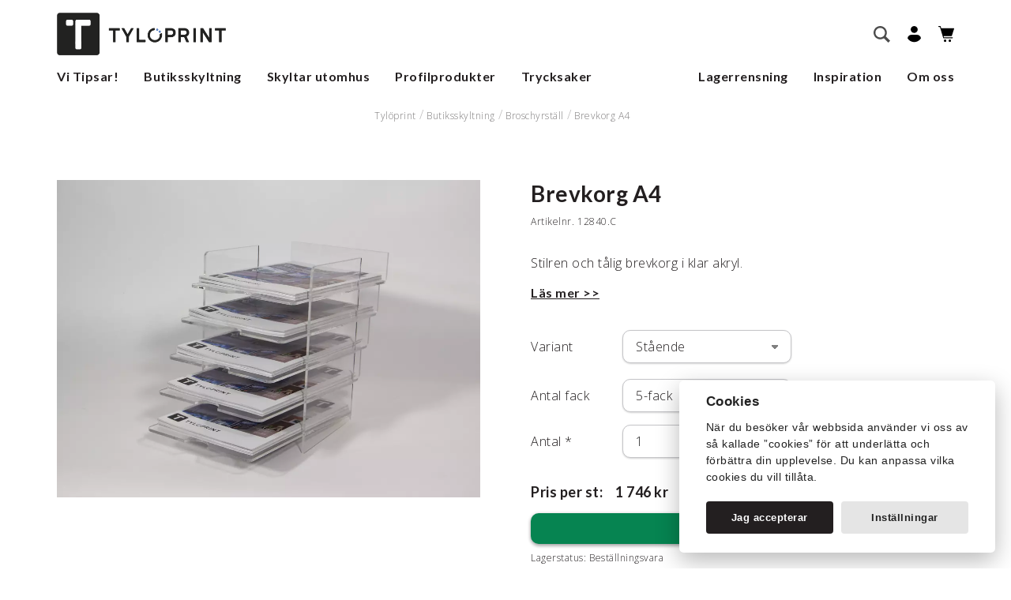

--- FILE ---
content_type: text/html;charset=utf-8
request_url: https://www.tyloprint.se/butiksskyltning/broschyrstall/brevkorg-a4-staende-5-fack-12840-c/
body_size: 32829
content:
<!doctype html>
<!--[if lt IE 7]> <html class="no-js ie6 oldie" lang="sv"> <![endif]-->
<!--[if IE 7]>    <html class="no-js ie7 oldie" lang="sv"> <![endif]-->
<!--[if IE 8]>    <html class="no-js ie8 oldie" lang="sv"> <![endif]-->
<!--[if IE 9]>    <html class="no-js ie9 oldie" lang="sv"> <![endif]-->
<!--[if gt IE 9]><!-->
<html class="no-js" lang="sv"> <!--<![endif]-->
<head>
    <meta charset="utf-8">
    <meta http-equiv="X-UA-Compatible" content="IE=edge,chrome=1">
    <link rel="alternate" type="application/rss+xml" title="RSS News Feed" href="https://www.tyloprint.se/feed/"><link rel="search" type="application/opensearchdescription+xml" href="/opensearch_1246EE21-3B6F-4650-A9FF-EC4AAA947364.xml" title="Search"><link rel="icon" type="image/png" sizes="16x16" href="https://www.tyloprint.se/media/16x16_scale/favicon.png">
<link rel="icon" type="image/png" sizes="32x32" href="https://www.tyloprint.se/media/32x32_scale/favicon.png">
<link rel="icon" type="image/png" sizes="96x96" href="https://www.tyloprint.se/media/96x96_scale/favicon.png">
<link rel="icon" type="image/png" sizes="160x160" href="https://www.tyloprint.se/media/160x160_scale/favicon.png">
<link rel="icon" type="image/png" sizes="196x196" href="https://www.tyloprint.se/media/196x196_scale/favicon.png">
<link rel="apple-touch-icon" type="image/png" sizes="57x57" href="https://www.tyloprint.se/media/57x57_scale/favicon.png">
<link rel="apple-touch-icon" type="image/png" sizes="60x60" href="https://www.tyloprint.se/media/60x60_scale/favicon.png">
<link rel="apple-touch-icon" type="image/png" sizes="72x72" href="https://www.tyloprint.se/media/72x72_scale/favicon.png">
<link rel="apple-touch-icon" type="image/png" sizes="76x76" href="https://www.tyloprint.se/media/76x76_scale/favicon.png">
<link rel="apple-touch-icon" type="image/png" sizes="114x114" href="https://www.tyloprint.se/media/114x114_scale/favicon.png">
<link rel="apple-touch-icon" type="image/png" sizes="120x120" href="https://www.tyloprint.se/media/120x120_scale/favicon.png">
<link rel="apple-touch-icon" type="image/png" sizes="144x144" href="https://www.tyloprint.se/media/144x144_scale/favicon.png">
<link rel="apple-touch-icon" type="image/png" sizes="152x152" href="https://www.tyloprint.se/media/152x152_scale/favicon.png">
<meta name="msapplication-TileColor" content="#000000">
<meta name="msapplication-TileImage" content="https://www.tyloprint.se/media/144x144_scale/favicon.png">
<meta name="msapplication-config" content="none"><title>Brevkorg A4 Stående / 5-fack - Tylöprint</title><meta name="description" content="Stilren och tålig brevkorg i klar akryl."><meta name="keywords" content=""><meta name="robots" content="index, follow"><meta property="og:title" content="Brevkorg A4 Stående / 5-fack"/>
<meta property="og:type" content="article"/>
<meta property="og:url" content="https://www.tyloprint.se/butiksskyltning/broschyrstall/brevkorg-a4-staende-5-fack-12840-c/"/>
<meta property="og:image" content="https://www.tyloprint.se/media/114x114_scale/favicon.png"/>
<meta property="og:description" content="Stilren och tålig brevkorg i klar akryl."/>
        <meta name="twitter:card" content="summary">

                    <meta name="twitter:site" content="Tylöprint">
                    <meta name="twitter:title" content="Brevkorg A4 Stående / 5-fack">
                    <meta name="twitter:description" content="Stilren och tålig brevkorg i klar akryl.">
                    <meta name="twitter:image" content="https://www.tyloprint.se/media/114x114_scale/favicon.png">
        <script type="application/ld+json">{"@context":"http:\/\/schema.org","@type":"Product","sku":"12840.C","description":"","name":"Brevkorg A4 St\u00e5ende \/ 5-fack","offers":{"@type":"Offer","url":"https:\/\/www.tyloprint.se\/butiksskyltning\/broschyrstall\/brevkorg-a4-staende-5-fack-12840-c\/","price":1746,"priceCurrency":"SEK","valueAddedTaxIncluded":false},"itemCondition":"https:\/\/schema.org\/NewCondition","image":"https:\/\/www.tyloprint.se\/media\/content\/artikel\/128\/12840\/brevkorg_A4_staende_5.jpg?v=1683631102"}</script><!-- Global site tag (gtag.js) - Google Analytics -->
    <script>
        window.dataLayer = window.dataLayer || [];

        function gtag() {
            dataLayer.push(arguments);
        }

        gtag('consent', 'default', {
            'ad_storage': 'denied',
            'ad_user_data': 'denied',
            'ad_personalization': 'denied',
            'analytics_storage': 'denied'
        });

        function executeGoogleAnalytics() {
            gtag('js', new Date());

                        gtag('consent', 'update', {
                'analytics_storage': 'granted',
            });
            
            
                        gtag('config', 'G-NRLE7VL2CN', {
                            });
                    }

        function executeGoogleAds() {
                        gtag('consent', 'update', {
                'ad_storage': 'granted',
                'ad_user_data': 'granted',
                'ad_personalization': 'granted',
            });
            
                        gtag('config', 'AW-432643829');
                    }

            </script>

            <script async src="https://www.googletagmanager.com/gtag/js?id=G-NRLE7VL2CN"></script>
    
<link rel="canonical" href="https://www.tyloprint.se/butiksskyltning/broschyrstall/brevkorg-a4-staende-5-fack-12840-c/">
<script src="https://eu.altcha.org/js/latest/altcha.min.js" async defer type="module"></script><meta name="generator" content="Agera e-handel v13.0.0">    <meta name="viewport" content="width=device-width,initial-scale=1,user-scalable=no">
    <link rel="stylesheet" type="text/css" media="all" href="/css/style.css?c85db5f6"/>
    <link href="https://fonts.googleapis.com/css?family=Lato:700,400|Open+Sans:300,600&display=swap" rel="stylesheet">

    <script>
        function executeHotJar() {
            (function(h,o,t,j,a,r){
                h.hj=h.hj||function(){(h.hj.q=h.hj.q||[]).push(arguments)};
                h._hjSettings={hjid:3865994,hjsv:6};
                a=o.getElementsByTagName('head')[0];
                r=o.createElement('script');r.async=1;
                r.src=t+h._hjSettings.hjid+j+h._hjSettings.hjsv;
                a.appendChild(r);
            })(window,document,'https://static.hotjar.com/c/hotjar-','.js?sv=');
        }
    </script>

</head>

<body class="product-menu-FF665ED6-7AC1-48ED-A334-5161108AA48A-6BB401B0-98C1-4CE4-A010-762EAF931D7E product theme-standard">

<div style="height: 0.1px"></div>
<header class="header" id="myHeader">
    <nav role="navigation" class="main-nav desktop-navigation">
        <div class="nav-container over">
            <div class="logo">
                <a href="https://www.tyloprint.se/" rel="home">
                    <img src="/images/tyloprint.png">
                </a>
            </div>

            
            <div class="right-container">
                <form class="search-form" action="https://www.tyloprint.se/search/" method="get">
    <input type="text" name="q" autocomplete="off" class="sokinput" placeholder="Sök" value="">
    <button type="button" class="close-button">
        <i class="close-icon">
            <svg height='18px' width='18px'  fill="#231f20" xmlns="http://www.w3.org/2000/svg" viewBox="0 0 100 100" x="0px" y="0px"><title>Artboard 15</title><g data-name="Layer 16"><path d="M54.24,50,74.92,29.32a3,3,0,0,0-4.24-4.24L50,45.76,29.32,25.07a3,3,0,0,0-4.24,4.24L45.76,50,25.08,70.68a3,3,0,1,0,4.24,4.24L50,54.24,70.68,74.92a3,3,0,0,0,4.24-4.24Z"></path></g></svg>
        </i>
    </button>

    <button class="visuallyhidden" type="submit">
        Sök    </button>

    <div class="live-search-result">

        <div class="is-loading"><div class="lds-ellipsis"><div></div><div></div><div></div><div></div></div> </div>

        <div class="no-result"><div class="svg-container">
                <svg height='40px' width='40px'  fill="#231f20" xmlns="http://www.w3.org/2000/svg" xmlns:xlink="http://www.w3.org/1999/xlink" version="1.1" x="0px" y="0px" viewBox="0 0 512 512" style="enable-background:new 0 0 512 512;" xml:space="preserve"><g><g><g><g><path d="M231.695,186.996c0-2.74,0.179-5.361,0.536-7.863c0.357-2.502,1.042-4.915,2.055-7.238      c1.011-2.324,2.471-4.496,4.378-6.523c1.904-2.024,4.406-3.87,7.506-5.54c1.547-0.832,3.602-1.936,6.166-3.307      c2.561-1.368,5.062-2.949,7.505-4.735c2.44-1.787,4.557-3.842,6.344-6.166c1.787-2.324,2.682-4.915,2.682-7.774      c0-3.932-1.43-6.997-4.29-9.204c-2.858-2.203-6.138-3.306-9.829-3.306c-2.384,0-4.498,0.446-6.343,1.34      c-1.849,0.894-3.516,1.965-5.004,3.217c-1.491,1.251-2.77,2.652-3.842,4.199c-1.072,1.55-2.027,2.921-2.859,4.111      l-18.407-12.867c3.097-7.266,8.011-12.925,14.743-16.978c6.729-4.048,14.325-6.076,22.785-6.076      c4.527,0,9.053,0.657,13.582,1.966c4.527,1.313,8.579,3.396,12.153,6.254c3.573,2.859,6.492,6.554,8.757,11.08      c2.261,4.529,3.395,10.008,3.395,16.441c0,6.792-1.401,12.482-4.2,17.066c-2.801,4.588-6.941,8.609-12.419,12.063      c-2.503,1.67-5.035,3.158-7.595,4.468c-2.563,1.313-4.916,2.681-7.06,4.111c-2.145,1.429-3.873,3.038-5.184,4.825      c-1.312,1.787-1.965,3.931-1.965,6.433H231.695z M232.231,229.712v-26.806h23.411v26.806H232.231z"></path></g><g><path d="M256,311c-79.953,0-145-65.047-145-145S176.047,21,256,21s145,65.047,145,145S335.953,311,256,311z M256,31      c-74.439,0-135,60.561-135,135s60.561,135,135,135s135-60.561,135-135S330.439,31,256,31z"></path></g><g><path d="M256,271c-57.897,0-105-47.103-105-105S198.103,61,256,61c57.897,0,105,47.103,105,105S313.897,271,256,271z M256,71      c-52.383,0-95,42.617-95,95s42.617,95,95,95c52.383,0,95-42.617,95-95S308.383,71,256,71z"></path></g><g><path d="M256,491c-19.299,0-35-15.701-35-35v-90c0-19.299,15.701-35,35-35s35,15.701,35,35v90C291,475.299,275.299,491,256,491z       M256,341c-13.785,0-25,11.215-25,25v90c0,13.785,11.215,25,25,25s25-11.215,25-25v-90C281,352.215,269.785,341,256,341z"></path></g><g><path d="M256,341c-2.761,0-5-2.238-5-5v-30c0-2.762,2.239-5,5-5c2.762,0,5,2.238,5,5v30C261,338.762,258.762,341,256,341z"></path></g><g><path d="M186,371H66c-2.761,0-5-2.238-5-5s2.239-5,5-5h120c2.761,0,5,2.238,5,5S188.761,371,186,371z"></path></g><g><path d="M116,401H66c-2.761,0-5-2.238-5-5s2.239-5,5-5h50c2.761,0,5,2.238,5,5S118.761,401,116,401z"></path></g><g><path d="M426,431c-19.299,0-35-15.701-35-35s15.701-35,35-35s35,15.701,35,35S445.299,431,426,431z M426,371      c-13.785,0-25,11.215-25,25s11.215,25,25,25s25-11.215,25-25S439.785,371,426,371z"></path></g><g><path d="M56,161c-13.785,0-25-11.215-25-25s11.215-25,25-25s25,11.215,25,25S69.785,161,56,161z M56,121      c-8.271,0-15,6.729-15,15s6.729,15,15,15s15-6.729,15-15S64.271,121,56,121z"></path></g><path d="M466,316L466,316c-5.523,0-10-4.478-10-10l0,0c0-5.521,4.477-10,10-10l0,0c5.523,0,10,4.479,10,10l0,0     C476,311.522,471.523,316,466,316z"></path><path d="M436,86L436,86c-5.523,0-10-4.478-10-10l0,0c0-5.522,4.477-10,10-10l0,0c5.523,0,10,4.478,10,10l0,0     C446,81.522,441.523,86,436,86z"></path><path d="M346,386L346,386c-5.523,0-10-4.478-10-10l0,0c0-5.521,4.477-10,10-10l0,0c5.523,0,10,4.479,10,10l0,0     C356,381.522,351.523,386,346,386z"></path><path d="M96,296L96,296c-5.523,0-10-4.478-10-10l0,0c0-5.521,4.477-10,10-10l0,0c5.523,0,10,4.479,10,10l0,0     C106,291.522,101.523,296,96,296z"></path><path d="M106,56L106,56c-5.523,0-10-4.478-10-10l0,0c0-5.522,4.477-10,10-10l0,0c5.523,0,10,4.478,10,10l0,0     C116,51.522,111.523,56,106,56z"></path><path d="M86,466L86,466c-5.523,0-10-4.478-10-10l0,0c0-5.521,4.477-10,10-10l0,0c5.523,0,10,4.479,10,10l0,0     C96,461.522,91.523,466,86,466z"></path></g></g></g></svg>
            </div>
            Inga resultat funna
            <p>Vi kan inte hitta några matchningar till din sökning</p>
        </div>

        <h3 class="menu-search-result-header">Kategorier</h3>
        <div class="menu-search-results"></div>

        <h3 class="products-search-result-header">Produkter</h3>
        <div class="product-search-results"></div>
    </div>
</form>


                <div class="search">
                    <button id="search" class="search-button">
                        <!--<p>Sök</p> -->
                        <svg width="21px" height="21px" viewBox="0 0 21 21" version="1.1" xmlns="http://www.w3.org/2000/svg" xmlns:xlink="http://www.w3.org/1999/xlink">
                            <g id="Artikellistning" stroke="none" stroke-width="1" fill="none" fill-rule="evenodd">
                                <g transform="translate(-1010.000000, -90.000000)" fill="#000000" fill-rule="nonzero" id="navigation">
                                    <g transform="translate(0.000000, 60.000000)">
                                        <g id="main-nav" transform="translate(3.000000, 30.000000)">
                                            <g id="noun_Search_1969783" transform="translate(1007.000000, 0.000000)">
                                                <path d="M20.9994668,18.6246211 L15.4075195,13.0326328 C16.2873867,11.7035625 16.7994258,10.1128945 16.7994258,8.40057422 C16.7994258,3.7608457 13.0389902,0.000369140625 8.4,0.000369140625 C3.76092773,0.000369140625 0.000533203125,3.7608457 0.000533203125,8.40057422 C0.000533203125,13.0390312 3.76096875,16.8007793 8.4,16.8007793 C10.111623,16.8007793 11.7041777,16.2868945 13.0319766,15.4076016 L18.6238828,20.9995898 L20.9994668,18.6246211 Z M2.38062891,8.4018457 C2.38062891,5.07711914 5.0759707,2.38300781 8.4,2.38300781 C11.7246855,2.38300781 14.4199863,5.07711914 14.4199863,8.4018457 C14.4199863,11.7266133 11.7246445,14.4219551 8.4,14.4219551 C5.0759707,14.4219551 2.38062891,11.7266133 2.38062891,8.4018457 Z" id="Shape"></path>
                                            </g>
                                        </g>
                                    </g>
                                </g>
                            </g>
                        </svg>
                    </button>
                </div>

                <div class="my-pages">
                    <a id="my-pages-link" href="https://www.tyloprint.se/login/" title="Mina sidor">
                        <!--<p>Mitt konto</p>-->
                        <svg width="17px" height="21px" viewBox="0 0 17 21" version="1.1" xmlns="http://www.w3.org/2000/svg" xmlns:xlink="http://www.w3.org/1999/xlink">
                            <g id="Artikellistning" stroke="none" stroke-width="1" fill="none" fill-rule="evenodd">
                                <g transform="translate(-964.000000, -120.000000)" fill="#000000" id="navigation">
                                    <g transform="translate(0.000000, 60.000000)">
                                        <g id="main-nav" transform="translate(3.000000, 46.000000)">
                                            <g id="mina-sidor" transform="translate(961.000000, 14.000000)">
                                                <g id="noun_User_2495030_000000">
                                                    <path d="M8.45901639,0 C10.897541,0 12.9180328,1.99312715 12.9180328,4.39862543 C12.9180328,6.80412371 10.897541,8.72852234 8.45901639,8.72852234 C6.0204918,8.72852234 4,6.80412371 4,4.39862543 C4,1.99312715 6.0204918,0 8.45901639,0 Z" id="Shape"></path>
                                                    <path d="M5.08606557,11 L11.9139344,11 C14.4918033,11 16.6516393,12.9243986 17,15.3986254 C15.2581967,18.4226804 12.0532787,20.2783505 8.5,20.2783505 C4.94672131,20.2783505 1.74180328,18.4226804 0,15.3986254 C0.348360656,12.9243986 2.50819672,11 5.08606557,11 Z" id="Shape"></path>
                                                </g>
                                            </g>
                                        </g>
                                    </g>
                                </g>
                            </g>
                        </svg>
                    </a>
                </div>

                <div class="basket small-basket">
    <a href="https://www.tyloprint.se/varukorg/" class="basket-button checkout-button">
     <!--<p>Din varukorg</p>-->
        <svg width="20px" height="21px" viewBox="0 0 20 21" version="1.1" xmlns="http://www.w3.org/2000/svg" xmlns:xlink="http://www.w3.org/1999/xlink">
            <g id="Artikellistning" stroke="none" stroke-width="1" fill="none" fill-rule="evenodd">
                <g transform="translate(-1104.000000, -120.000000)" fill="#000000" fill-rule="nonzero" id="navigation">
                    <g transform="translate(0.000000, 60.000000)">
                        <g id="main-nav" transform="translate(3.000000, 46.000000)">
                            <g id="kassa" transform="translate(1101.000000, 14.000000)">
                                <ellipse id="Oval" cx="14.5555444" cy="18.5908977" rx="1.55554444" ry="1.59089773"></ellipse>
                                <ellipse id="Oval" cx="8.55554444" cy="18.5908977" rx="1.55554444" ry="1.59089773"></ellipse>
                                <g id="noun_cart_2462723_000000">
                                    <path d="M0.555555556,1.13635455 L1.99185111,1.13635455 L6.17780444,15.0532614 C6.24950723,15.2917105 6.46490647,15.454425 6.70883333,15.454425 L17.8888689,15.454425 C18.1956937,15.454425 18.4444244,15.2000413 18.4444244,14.8862432 C18.4444244,14.572445 18.1956937,14.3180614 17.8888689,14.3180614 L7.11920444,14.3180614 L6.64069111,12.7271682 L16.5555556,12.7271682 C16.7946914,12.727146 17.0069981,12.5706654 17.0826667,12.3386614 L19.9715333,3.47509318 C20.0280034,3.30181585 19.9995808,3.11133894 19.8951459,2.9631753 C19.790711,2.81501166 19.6229986,2.72722826 19.4444089,2.72725227 L3.63290222,2.72725227 L2.93325556,0.401163636 C2.86155228,0.162712945 2.64615073,0 2.40222222,0 L0.555555556,0 C0.248730695,0 0,0.254383665 0,0.568181818 C0,0.881979971 0.248730695,1.13636364 0.555555556,1.13636364 L0.555555556,1.13635455 Z" id="Shape"></path>
                                </g>
                            </g>
                        </g>
                    </g>
                </g>
            </g>
        </svg>
                    </a>
    </div>
                <div class="mobile-menu">
                    <a href="#" class="mobile-menu">
                        <svg height='21px' width='21px'  fill="#231f20" xmlns="http://www.w3.org/2000/svg" xmlns:xlink="http://www.w3.org/1999/xlink" version="1.1" x="0px" y="0px" viewBox="0 0 100 100" style="enable-background:new 0 0 100 100;" xml:space="preserve"><g><path d="M18.7,27.5h62.7c2.5,0,4.5-2,4.5-4.5s-2-4.5-4.5-4.5H18.7c-2.5,0-4.5,2-4.5,4.5S16.2,27.5,18.7,27.5z"></path><path d="M81.4,45.5H18.7c-2.5,0-4.5,2-4.5,4.5s2,4.5,4.5,4.5h62.7c2.5,0,4.5-2,4.5-4.5S83.9,45.5,81.4,45.5z"></path><path d="M81.4,72.5H18.7c-2.5,0-4.5,2-4.5,4.5s2,4.5,4.5,4.5h62.7c2.5,0,4.5-2,4.5-4.5S83.9,72.5,81.4,72.5z"></path></g></svg>
                        <span>Meny</span>
                    </a>
                </div>
            </div>
        </div>
        <div class="container menu-desktop under">
            <ul class="placering-normal has-grandchildren"><li class="menu-item-DFF7F112-9CC0-442A-8CFE-2F50F02EFCED menu-depth-1 has-children"><a href="/vi-tipsar/" >Vi Tipsar!</a><div class="mega-menu-container"><div class="mega-menu-text-container"><ul class="without-images"><li class="menu-item-DA9EF508-B463-489F-A79E-F9C2864218D6 menu-depth-2 has-parent"><a href="/vi-tipsar/pa-kontoret/" >På Kontoret</a></li><li class="menu-item-855B1C1A-67B5-4B06-9434-2D7A1DC3E236 menu-depth-2 has-parent"><a href="/vi-tipsar/pa-visningen/" >På Visningen</a></li><li class="menu-item-EC367B82-81E1-4276-AB3D-74B66B4846B4 menu-depth-2 has-parent"><a href="/vi-tipsar/massa-event/" >Mässa & Event</a></li><li class="menu-item-82A4B5B7-2ADA-4392-AF67-C554D3963735 menu-depth-2 has-parent"><a href="https://www.tyloprint.se/inspiration/" >Inspirationer</a></li></ul></div><div class="mega-menu-image-container"><ul class="with-images"><li class="menu-item-7959B948-7EC6-4D32-8F02-D1AB7C240E3B menu-depth-2 has-parent">
            <div class="outer">
                <div class="inner">
                    <figure>
                        <a href="https://www.tyloprint.se/inspiration/">
                            <picture> <source srcset="https://www.tyloprint.se/media/400x400_scale/Mega_meny_INSPIRATION.jpg.webp?v=1768452695" type="image/webp"> <source srcset="https://www.tyloprint.se/media/400x400_scale/Mega_meny_INSPIRATION.jpg?v=1768378212" type="image/jpeg"> <img src="https://www.tyloprint.se/media/400x400_scale/Mega_meny_INSPIRATION.jpg?v=1768378212" alt="V&aring;ra kunders f&ouml;nsterskyltningar" title="V&aring;ra kunders f&ouml;nsterskyltningar" width="400" height="225"> </picture>                        </a>
                    </figure>
                </div>
                <div class="anchor-container">
                    <a href="https://www.tyloprint.se/inspiration/" >Våra kunders fönsterskyltningar</a>                </div>
            </div>


            </li><li class="menu-item-62782179-EDCA-4F8D-ADCF-1BC3EFDCB77C menu-depth-2 has-parent">
            <div class="outer">
                <div class="inner">
                    <figure>
                        <a href="https://www.tyloprint.se/butiksskyltning/digital-skyltning/">
                            <picture> <source srcset="https://www.tyloprint.se/media/400x400_scale/hemsida/MEGAMENYBILDER/diggi.jpg.webp?v=1667892753" type="image/webp"> <source srcset="https://www.tyloprint.se/media/400x400_scale/hemsida/MEGAMENYBILDER/diggi.jpg?v=1603205685" type="image/jpeg"> <img src="https://www.tyloprint.se/media/400x400_scale/hemsida/MEGAMENYBILDER/diggi.jpg?v=1603205685" alt="Digital skyltning" title="Digital skyltning" width="355" height="200"> </picture>                        </a>
                    </figure>
                </div>
                <div class="anchor-container">
                    <a href="https://www.tyloprint.se/butiksskyltning/digital-skyltning/" >Digital skyltning</a>                </div>
            </div>


            </li></ul></div></div></li><li class="menu-item-2D32D93C-A166-424E-BEA3-3335F4A9D2CA menu-depth-1 active has-children"><a href="/butiksskyltning/" >Butiksskyltning</a><div class="mega-menu-container"><div class="mega-menu-text-container"><ul class="without-images"><li class="menu-item-71900EB7-03F1-44B8-9E34-BCF0A986584A menu-depth-2 has-parent"><a href="/butiksskyltning/digital-skyltning/" >Digital skyltning</a></li><li class="menu-item-B3C8D793-BACE-4812-96EA-130909DD6538 menu-depth-2 has-parent"><a href="/butiksskyltning/fonsterskyltning/" >Fönsterskyltning</a></li><li class="menu-item-4BCB3040-E609-4527-9269-6AEA39944B64 menu-depth-2 has-parent"><a href="/butiksskyltning/fristaende-skyltning/" >Fristående skyltning</a></li><li class="menu-item-038E0906-96BF-47B0-8D2C-CDAA65241301 menu-depth-2 has-parent"><a href="/butiksskyltning/affischer/" >Affischer</a></li><li class="menu-item-B44CC9D1-FA80-40C3-9FB1-A609D4B046CC menu-depth-2 has-parent"><a href="/butiksskyltning/affischhallare/" >Affischhållare</a></li><li class="menu-item-13744662-1C5A-4696-B357-0272E5355905 menu-depth-2 has-parent"><a href="/butiksskyltning/rollup/" >Rollup</a></li><li class="menu-item-98837963-320D-41CA-BD7B-DF1D95808FA8 menu-depth-2 has-parent"><a href="/butiksskyltning/vaggskyltning/" >Väggskyltning</a></li><li class="menu-item-BE411BA4-BF96-48E6-9DA4-028BB558AE3E menu-depth-2 has-parent"><a href="/butiksskyltning/logotyper/" >Logotyper</a></li><li class="menu-item-AD666CE1-ED6E-4EB4-B942-46AC095FDBF6 menu-depth-2 has-parent"><a href="/butiksskyltning/inredning-dekor/" >Inredning /<wbr> Dekor</a></li><li class="menu-item-FF665ED6-7AC1-48ED-A334-5161108AA48A menu-depth-2 active has-parent"><a href="/butiksskyltning/broschyrstall/" >Broschyrställ</a></li><li class="menu-item-09607957-4037-47A8-BCE2-BEC556E0F4B1 menu-depth-2 has-parent"><a href="/butiksskyltning/virtuellt-fonster/" >Virtuellt fönster</a></li><li class="menu-item-05AAE473-8A68-4777-A441-B3B12C42DBF4 menu-depth-2 has-parent"><a href="/butiksskyltning/tillbehor/" >Tillbehör</a></li></ul></div><div class="mega-menu-image-container"><ul class="with-images"><li class="menu-item-E191C500-A046-4B76-B44B-9E1EFF2B5CCB menu-depth-2 has-parent">
            <div class="outer">
                <div class="inner">
                    <figure>
                        <a href="/butiksskyltning/vitrine-media-varldsledande-led/">
                            <picture> <source srcset="https://www.tyloprint.se/media/400x400_scale/hemsida/MEGAMENYBILDER/VitrineMedia_355x200px.jpg.webp?v=1667892753" type="image/webp"> <source srcset="https://www.tyloprint.se/media/400x400_scale/hemsida/MEGAMENYBILDER/VitrineMedia_355x200px.jpg?v=1589895422" type="image/jpeg"> <img src="https://www.tyloprint.se/media/400x400_scale/hemsida/MEGAMENYBILDER/VitrineMedia_355x200px.jpg?v=1589895422" alt="Vitrine Media - V&auml;rldsledande LED" title="Vitrine Media - V&auml;rldsledande LED" width="355" height="200"> </picture>                        </a>
                    </figure>
                </div>
                <div class="anchor-container">
                    <a href="/butiksskyltning/vitrine-media-varldsledande-led/" >Vitrine Media - Världsledande LED</a>                </div>
            </div>


            </li><li class="menu-item-70DFAFC5-7241-4F22-9C21-79B4AC3496F7 menu-depth-2 has-parent">
            <div class="outer">
                <div class="inner">
                    <figure>
                        <a href="https://www.tyloprint.se/butiksskyltning/digital-skyltning/vm-light-play-5-digital-skarm-215-2000-cd-m2-90004765/">
                            <picture> <source srcset="https://www.tyloprint.se/media/400x400_scale/hemsida/MEGAMENYBILDER/Light-Play.jpg.webp?v=1667892752" type="image/webp"> <source srcset="https://www.tyloprint.se/media/400x400_scale/hemsida/MEGAMENYBILDER/Light-Play.jpg?v=1590135404" type="image/jpeg"> <img src="https://www.tyloprint.se/media/400x400_scale/hemsida/MEGAMENYBILDER/Light-Play.jpg?v=1590135404" alt="VM Light &amp; Play" title="VM Light &amp; Play" width="355" height="200"> </picture>                        </a>
                    </figure>
                </div>
                <div class="anchor-container">
                    <a href="https://www.tyloprint.se/butiksskyltning/digital-skyltning/vm-light-play-5-digital-skarm-215-2000-cd-m2-90004765/" >VM Light & Play</a>                </div>
            </div>


            </li><li class="menu-item-1B1CF763-4AB7-4AF3-B016-C935A99D25A5 menu-depth-2 has-parent">
            <div class="outer">
                <div class="inner">
                    <figure>
                        <a href="/butiksskyltning/pa-kontoret/">
                            <picture> <source srcset="https://www.tyloprint.se/media/400x400_scale/hemsida/MEGAMENYBILDER/Kontoret_355x200px.jpg.webp?v=1667892752" type="image/webp"> <source srcset="https://www.tyloprint.se/media/400x400_scale/hemsida/MEGAMENYBILDER/Kontoret_355x200px.jpg?v=1589895422" type="image/jpeg"> <img src="https://www.tyloprint.se/media/400x400_scale/hemsida/MEGAMENYBILDER/Kontoret_355x200px.jpg?v=1589895422" alt="P&aring; Kontoret" title="P&aring; Kontoret" width="355" height="200"> </picture>                        </a>
                    </figure>
                </div>
                <div class="anchor-container">
                    <a href="/butiksskyltning/pa-kontoret/" >På Kontoret</a>                </div>
            </div>


            </li><li class="menu-item-15098BD6-4A9C-41E2-943A-78034EE6CF13 menu-depth-2 has-parent">
            <div class="outer">
                <div class="inner">
                    <figure>
                        <a href="/butiksskyltning/pa-visningen/">
                            <picture> <source srcset="https://www.tyloprint.se/media/400x400_scale/hemsida/MEGAMENYBILDER/Visningen_355x200px.jpg.webp?v=1667892753" type="image/webp"> <source srcset="https://www.tyloprint.se/media/400x400_scale/hemsida/MEGAMENYBILDER/Visningen_355x200px.jpg?v=1589895422" type="image/jpeg"> <img src="https://www.tyloprint.se/media/400x400_scale/hemsida/MEGAMENYBILDER/Visningen_355x200px.jpg?v=1589895422" alt="P&aring; Visningen" title="P&aring; Visningen" width="355" height="200"> </picture>                        </a>
                    </figure>
                </div>
                <div class="anchor-container">
                    <a href="/butiksskyltning/pa-visningen/" >På Visningen</a>                </div>
            </div>


            </li></ul></div></div></li><li class="menu-item-BF7668BF-2575-42C8-848B-9EF2DAB8C684 menu-depth-1 has-children"><a href="/skyltar-utomhus/" >Skyltar utomhus</a><div class="mega-menu-container"><div class="mega-menu-text-container"><ul class="without-images"><li class="menu-item-B26C15FA-76A8-4E5F-8902-9B4C760B3956 menu-depth-2 has-parent"><a href="/skyltar-utomhus/kanalplastskyltar/" >Kanalplastskyltar</a></li><li class="menu-item-852F01CF-62EF-4C1D-91E2-15F0E1687DD7 menu-depth-2 has-parent"><a href="/skyltar-utomhus/ovriga-skyltar/" >Övriga skyltar</a></li><li class="menu-item-688283FE-AE6F-496D-B472-D06158F2E182 menu-depth-2 has-parent"><a href="/skyltar-utomhus/reflexskyltar/" >Reflexskyltar</a></li><li class="menu-item-4CA875AA-DC27-4BAD-B06A-C08A0C027027 menu-depth-2 has-parent"><a href="/skyltar-utomhus/skylthallare/" >Skylthållare</a></li><li class="menu-item-FABD0B79-6272-48B8-B0F4-DC4AA9232FCE menu-depth-2 has-parent"><a href="/skyltar-utomhus/banderoll/" >Banderoll</a></li><li class="menu-item-76F5ED71-13B2-48F5-AB5C-9603445C54DE menu-depth-2 has-parent"><a href="/skyltar-utomhus/beachflagga/" >Beachflagga</a></li><li class="menu-item-BEDC1B82-FB2E-4770-81FD-683A69133C20 menu-depth-2 has-parent"><a href="/skyltar-utomhus/flaggor-vepor/" >Flaggor & Vepor</a></li><li class="menu-item-9F678BB4-4A9B-451F-B2D7-709C2B00C09D menu-depth-2 has-parent"><a href="/skyltar-utomhus/dekaler/" >Dekaler</a></li><li class="menu-item-F9AC7C17-FB47-4368-953D-7A56D762E760 menu-depth-2 has-parent"><a href="/skyltar-utomhus/gatupratare/" >Gatupratare</a></li><li class="menu-item-CD03F679-932B-40AF-A2B8-F20939FAF01E menu-depth-2 has-parent"><a href="/skyltar-utomhus/utomhustavlor/" >Utomhustavlor</a></li><li class="menu-item-9DBB6F25-E82A-4F76-A42C-9E344BCEFEF1 menu-depth-2 has-parent"><a href="/skyltar-utomhus/budskap/" >Budskap</a></li><li class="menu-item-F081B90A-0668-4E5B-9EB2-E817A402F29B menu-depth-2 has-parent"><a href="/skyltar-utomhus/fasadskyltar/" >Fasadskyltar</a></li><li class="menu-item-D49B7878-7A17-4840-BCA4-0BB48C4E4B4F menu-depth-2 has-parent"><a href="/skyltar-utomhus/informationsskylt/" >Informationsskylt</a></li><li class="menu-item-1D85DBCF-8AE7-4784-9D96-3DF5A873D684 menu-depth-2 has-parent"><a href="/skyltar-utomhus/tillbehor/" >Tillbehör</a></li></ul></div><div class="mega-menu-image-container"><ul class="with-images"><li class="menu-item-79AF8D54-7FD6-4DE4-8A0E-D79709183AE5 menu-depth-2 has-parent">
            <div class="outer">
                <div class="inner">
                    <figure>
                        <a href="https://www.tyloprint.se/skyltar-utomhus/reflexskyltar/">
                            <picture> <source srcset="https://www.tyloprint.se/media/400x400_scale/hemsida/MEGAMENYBILDER/Reflex_Lekande_barn.jpg.webp?v=1667892753" type="image/webp"> <source srcset="https://www.tyloprint.se/media/400x400_scale/hemsida/MEGAMENYBILDER/Reflex_Lekande_barn.jpg?v=1590136393" type="image/jpeg"> <img src="https://www.tyloprint.se/media/400x400_scale/hemsida/MEGAMENYBILDER/Reflex_Lekande_barn.jpg?v=1590136393" alt="Reflexprodukter" title="Reflexprodukter" width="355" height="200"> </picture>                        </a>
                    </figure>
                </div>
                <div class="anchor-container">
                    <a href="https://www.tyloprint.se/skyltar-utomhus/reflexskyltar/" >Reflexprodukter</a>                </div>
            </div>


            </li><li class="menu-item-4F831A92-B3DA-4064-BE86-61ECAA4C6F4F menu-depth-2 has-parent">
            <div class="outer">
                <div class="inner">
                    <figure>
                        <a href="https://beta.tyloprint.monta.ninja/skyltar-utomhus/banderoll/banderoll-16484/">
                            <picture> <source srcset="https://www.tyloprint.se/media/400x400_scale/hemsida/MEGAMENYBILDER/Banderoll.jpg.webp?v=1667892752" type="image/webp"> <source srcset="https://www.tyloprint.se/media/400x400_scale/hemsida/MEGAMENYBILDER/Banderoll.jpg?v=1590136515" type="image/jpeg"> <img src="https://www.tyloprint.se/media/400x400_scale/hemsida/MEGAMENYBILDER/Banderoll.jpg?v=1590136515" alt="Banderoller" title="Banderoller" width="355" height="200"> </picture>                        </a>
                    </figure>
                </div>
                <div class="anchor-container">
                    <a href="https://beta.tyloprint.monta.ninja/skyltar-utomhus/banderoll/banderoll-16484/" target="_blank">Banderoller</a>                </div>
            </div>


            </li><li class="menu-item-98B543A6-D1CE-4BC5-8FC7-FC1EF854C2AF menu-depth-2 has-parent">
            <div class="outer">
                <div class="inner">
                    <figure>
                        <a href="https://beta.tyloprint.monta.ninja/skyltar-utomhus/gatupratare/visningsbock-light-aluminium-16677-a/">
                            <picture> <source srcset="https://www.tyloprint.se/media/400x400_scale/hemsida/MEGAMENYBILDER/Visningsbock_Light.jpg.webp?v=1667892753" type="image/webp"> <source srcset="https://www.tyloprint.se/media/400x400_scale/hemsida/MEGAMENYBILDER/Visningsbock_Light.jpg?v=1590136621" type="image/jpeg"> <img src="https://www.tyloprint.se/media/400x400_scale/hemsida/MEGAMENYBILDER/Visningsbock_Light.jpg?v=1590136621" alt="Visningsbock Light" title="Visningsbock Light" width="355" height="200"> </picture>                        </a>
                    </figure>
                </div>
                <div class="anchor-container">
                    <a href="https://beta.tyloprint.monta.ninja/skyltar-utomhus/gatupratare/visningsbock-light-aluminium-16677-a/" target="_blank">Visningsbock Light</a>                </div>
            </div>


            </li><li class="menu-item-900E1709-CD6D-418D-8D6A-50B1C3CF804A menu-depth-2 has-parent">
            <div class="outer">
                <div class="inner">
                    <figure>
                        <a href="https://www.tyloprint.se/skyltar-utomhus/beachflagga/">
                            <picture> <source srcset="https://www.tyloprint.se/media/400x400_scale/hemsida/MEGAMENYBILDER/beach.jpg.webp?v=1667892753" type="image/webp"> <source srcset="https://www.tyloprint.se/media/400x400_scale/hemsida/MEGAMENYBILDER/beach.jpg?v=1590137186" type="image/jpeg"> <img src="https://www.tyloprint.se/media/400x400_scale/hemsida/MEGAMENYBILDER/beach.jpg?v=1590137186" alt="Beachflags f&ouml;r alla l&auml;gen" title="Beachflags f&ouml;r alla l&auml;gen" width="355" height="200"> </picture>                        </a>
                    </figure>
                </div>
                <div class="anchor-container">
                    <a href="https://www.tyloprint.se/skyltar-utomhus/beachflagga/" >Beachflags för alla lägen</a>                </div>
            </div>


            </li></ul></div></div></li><li class="menu-item-1FC71424-8961-4856-BF51-FB5EC8C4A461 menu-depth-1 has-children"><a href="/profilprodukter/" >Profilprodukter</a><div class="mega-menu-container"><div class="mega-menu-text-container"><ul class="without-images"><li class="menu-item-0FA8E1C3-170B-4792-BC4B-AC8A4A496248 menu-depth-2 has-parent"><a href="/profilprodukter/klader/" >Kläder</a></li><li class="menu-item-479D6786-A400-45D6-AD6C-C488903EAB81 menu-depth-2 has-parent"><a href="/profilprodukter/trygghet-sakerhet/" >Trygghet & säkerhet</a></li><li class="menu-item-2226756A-D2E1-48B6-8879-87C5EAE896E7 menu-depth-2 has-parent"><a href="/profilprodukter/entremattor/" >Entrémattor</a></li><li class="menu-item-4A79DBCF-E9F0-4F26-93BD-D6C07DF4C774 menu-depth-2 has-parent"><a href="/profilprodukter/pennor/" >Pennor</a></li><li class="menu-item-F194897A-5DFE-4840-8DE6-ED42298FE3BD menu-depth-2 has-parent"><a href="/profilprodukter/godis/" >Godis</a></li><li class="menu-item-88724A6E-337B-4BA9-AE6A-0142EB669C09 menu-depth-2 has-parent"><a href="/profilprodukter/dryck/" >Dryck</a></li><li class="menu-item-DED3FA85-6E84-4971-A979-0566A9A5F2D3 menu-depth-2 has-parent"><a href="/profilprodukter/vaskor/" >Väskor</a></li><li class="menu-item-CA420107-A200-41E6-B2F2-42E4F5584832 menu-depth-2 has-parent"><a href="/profilprodukter/skoskydd/" >Skoskydd</a></li><li class="menu-item-73B78BDC-C472-4CEF-8F75-C4B845A2BCAD menu-depth-2 has-parent"><a href="/profilprodukter/skoskyddskorgar/" >Skoskyddskorgar</a></li><li class="menu-item-DB7CFE83-6927-4F9D-A1E6-B29FC91B20A7 menu-depth-2 has-parent"><a href="/profilprodukter/namnbrickor/" >Namnbrickor</a></li><li class="menu-item-3C88D099-08AD-4FCE-A899-286FFDAEB509 menu-depth-2 has-parent"><a href="/profilprodukter/dorrhangare/" >Dörrhängare</a></li><li class="menu-item-30DB44FF-398F-4F52-A3C7-8E9C1C824FA2 menu-depth-2 has-parent"><a href="/profilprodukter/parmar/" >Pärmar</a></li><li class="menu-item-B2B32B21-943F-4E0F-A430-C941DB2B1978 menu-depth-2 has-parent"><a href="/profilprodukter/mappar/" >Mappar</a></li><li class="menu-item-C5DC0B63-07EB-4E3E-BA85-56EE7963BBF5 menu-depth-2 has-parent"><a href="/profilprodukter/stampel/" >Stämpel</a></li><li class="menu-item-F0324B2A-0A47-42F6-B86D-DFBBC8DBECC1 menu-depth-2 has-parent"><a href="/profilprodukter/paraply/" >Paraply</a></li><li class="menu-item-877363EA-5F8F-40F7-A386-71DADF819A63 menu-depth-2 has-parent"><a href="/profilprodukter/giveaways/" >Giveaways</a></li><li class="menu-item-A9270957-F9E8-47F9-AA30-954F3D3F3773 menu-depth-2 has-parent"><a href="/profilprodukter/rituals/" >Rituals</a></li><li class="menu-item-C08B7E5C-D7A8-43AA-93BB-19832362744D menu-depth-2 has-parent"><a href="/profilprodukter/muggar-termos/" >Muggar & termos</a></li><li class="menu-item-BD5439AE-8EDA-4C55-AB74-FE374F284BEA menu-depth-2 has-parent"><a href="/profilprodukter/tillbehor/" >Tillbehör</a></li></ul></div><div class="mega-menu-image-container"><ul class="with-images"><li class="menu-item-DA501EC5-5F74-4BBB-9455-AD38B5C5EB4B menu-depth-2 has-parent">
            <div class="outer">
                <div class="inner">
                    <figure>
                        <a href="/profilprodukter/pa-kontoret/">
                            <picture> <source srcset="https://www.tyloprint.se/media/400x400_scale/hemsida/MEGAMENYBILDER/Kontoret_355x200px.jpg.webp?v=1667892752" type="image/webp"> <source srcset="https://www.tyloprint.se/media/400x400_scale/hemsida/MEGAMENYBILDER/Kontoret_355x200px.jpg?v=1589895422" type="image/jpeg"> <img src="https://www.tyloprint.se/media/400x400_scale/hemsida/MEGAMENYBILDER/Kontoret_355x200px.jpg?v=1589895422" alt="P&aring; Kontoret" title="P&aring; Kontoret" width="355" height="200"> </picture>                        </a>
                    </figure>
                </div>
                <div class="anchor-container">
                    <a href="/profilprodukter/pa-kontoret/" >På Kontoret</a>                </div>
            </div>


            </li><li class="menu-item-F7D98177-E851-4141-9B23-2D0A00C031E4 menu-depth-2 has-parent">
            <div class="outer">
                <div class="inner">
                    <figure>
                        <a href="https://www.tyloprint.se/profilprodukter/rituals/">
                            <picture> <source srcset="https://www.tyloprint.se/media/400x400_scale/hemsida/MEGAMENYBILDER/_FB/mini_rituals.jpg.webp?v=1667892753" type="image/webp"> <source srcset="https://www.tyloprint.se/media/400x400_scale/hemsida/MEGAMENYBILDER/_FB/mini_rituals.jpg?v=1621497135" type="image/jpeg"> <img src="https://www.tyloprint.se/media/400x400_scale/hemsida/MEGAMENYBILDER/_FB/mini_rituals.jpg?v=1621497135" alt="Rituals" title="Rituals" width="355" height="200"> </picture>                        </a>
                    </figure>
                </div>
                <div class="anchor-container">
                    <a href="https://www.tyloprint.se/profilprodukter/rituals/" >Rituals</a>                </div>
            </div>


            </li><li class="menu-item-FF0B1BCA-EA61-46E1-8D33-CA93E250AEC9 menu-depth-2 has-parent">
            <div class="outer">
                <div class="inner">
                    <figure>
                        <a href="https://beta.tyloprint.monta.ninja/profilprodukter/parmar/">
                            <picture> <source srcset="https://www.tyloprint.se/media/400x400_scale/hemsida/MEGAMENYBILDER/Kundparm.jpg.webp?v=1667892752" type="image/webp"> <source srcset="https://www.tyloprint.se/media/400x400_scale/hemsida/MEGAMENYBILDER/Kundparm.jpg?v=1590137293" type="image/jpeg"> <img src="https://www.tyloprint.se/media/400x400_scale/hemsida/MEGAMENYBILDER/Kundparm.jpg?v=1590137293" alt="P&auml;rmar med tryck" title="P&auml;rmar med tryck" width="355" height="200"> </picture>                        </a>
                    </figure>
                </div>
                <div class="anchor-container">
                    <a href="https://beta.tyloprint.monta.ninja/profilprodukter/parmar/" target="_blank">Pärmar med tryck</a>                </div>
            </div>


            </li><li class="menu-item-1D872C8C-2273-44EE-8DFA-392ACD8A2333 menu-depth-2 has-parent">
            <div class="outer">
                <div class="inner">
                    <figure>
                        <a href="https://www.tyloprint.se/profilprodukter/trygghet-sakerhet/">
                            <picture> <source srcset="https://www.tyloprint.se/media/400x400_scale/MEGA_MENY_trygghet_sakerhet.jpg.webp?v=1698979915" type="image/webp"> <source srcset="https://www.tyloprint.se/media/400x400_scale/MEGA_MENY_trygghet_sakerhet.jpg?v=1698929590" type="image/jpeg"> <img src="https://www.tyloprint.se/media/400x400_scale/MEGA_MENY_trygghet_sakerhet.jpg?v=1698929590" alt="Trygghet &amp; s&auml;kerhet" title="Trygghet &amp; s&auml;kerhet" width="400" height="225"> </picture>                        </a>
                    </figure>
                </div>
                <div class="anchor-container">
                    <a href="https://www.tyloprint.se/profilprodukter/trygghet-sakerhet/" >Trygghet & säkerhet</a>                </div>
            </div>


            </li></ul></div></div></li><li class="menu-item-47B885B5-08E2-485C-9C72-ED123464D710 menu-depth-1 has-children"><a href="/trycksaker/" >Trycksaker</a><div class="mega-menu-container"><div class="mega-menu-text-container"><ul class="without-images"><li class="menu-item-69196879-7FED-4116-9C38-D4B38850E347 menu-depth-2 has-parent"><a href="/trycksaker/visitkort/" >Visitkort</a></li><li class="menu-item-FCA18E6D-E85B-417A-A46B-C67A835E05F0 menu-depth-2 has-parent"><a href="/trycksaker/korrkort/" >Korrkort</a></li><li class="menu-item-952FCB4F-A8E4-4884-B899-C7BB71B29781 menu-depth-2 has-parent"><a href="/trycksaker/brevpapper/" >Brevpapper</a></li><li class="menu-item-4106BEF7-C5A3-4140-8872-AE6BB5EE0FEB menu-depth-2 has-parent"><a href="/trycksaker/kuvert/" >Kuvert</a></li><li class="menu-item-BB1001BC-24F9-4BE2-AF23-D155237561B8 menu-depth-2 has-parent"><a href="/trycksaker/broschyrer/" >Broschyrer</a></li><li class="menu-item-0A988C70-F3D3-4953-8299-F901B2AC6B4A menu-depth-2 has-parent"><a href="/trycksaker/digitaltryckta-blad/" >Digitaltryckta blad</a></li><li class="menu-item-C76DAEC4-849A-4BFE-A621-1E1116D457C1 menu-depth-2 has-parent"><a href="/trycksaker/direktreklam/" >Direktreklam</a></li><li class="menu-item-184275CC-4B69-44EC-BDD0-4C8C3351078B menu-depth-2 has-parent"><a href="/trycksaker/forpackningar/" >Förpackningar</a></li><li class="menu-item-E40DB77D-DA94-4A52-B62B-313077EEA6CE menu-depth-2 has-parent"><a href="/trycksaker/papperskassar/" >Papperskassar</a></li><li class="menu-item-3BBDC319-5CA0-4E66-870B-68346C74436E menu-depth-2 has-parent"><a href="/trycksaker/tillbehor/" >Tillbehör</a></li></ul></div><div class="mega-menu-image-container"><ul class="with-images"><li class="menu-item-83EECB59-B3EE-49D5-AD5E-11E29F268DE8 menu-depth-2 has-parent">
            <div class="outer">
                <div class="inner">
                    <figure>
                        <a href="https://www.tyloprint.se/trycksaker/visitkort/visitkort-premium-soft-touch-laminat-dubbelsidigt-16737-a/">
                            <picture> <source srcset="https://www.tyloprint.se/media/400x400_scale/MEGA_MENY_VISITKORT.jpg.webp?v=1672309596" type="image/webp"> <source srcset="https://www.tyloprint.se/media/400x400_scale/MEGA_MENY_VISITKORT.jpg?v=1672239255" type="image/jpeg"> <img src="https://www.tyloprint.se/media/400x400_scale/MEGA_MENY_VISITKORT.jpg?v=1672239255" alt="Exklusiva Visitkort" title="Exklusiva Visitkort" width="400" height="267"> </picture>                        </a>
                    </figure>
                </div>
                <div class="anchor-container">
                    <a href="https://www.tyloprint.se/trycksaker/visitkort/visitkort-premium-soft-touch-laminat-dubbelsidigt-16737-a/" >Exklusiva Visitkort</a>                </div>
            </div>


            </li><li class="menu-item-9CB11308-BAE8-C949-A911-7C3CB825C53E menu-depth-2 has-parent">
            <div class="outer">
                <div class="inner">
                    <figure>
                        <a href="/trycksaker/pa-kontoret/">
                            <picture> <source srcset="https://www.tyloprint.se/media/400x400_scale/hemsida/MEGAMENYBILDER/Kontoret_355x200px.jpg.webp?v=1667892752" type="image/webp"> <source srcset="https://www.tyloprint.se/media/400x400_scale/hemsida/MEGAMENYBILDER/Kontoret_355x200px.jpg?v=1589895422" type="image/jpeg"> <img src="https://www.tyloprint.se/media/400x400_scale/hemsida/MEGAMENYBILDER/Kontoret_355x200px.jpg?v=1589895422" alt="P&aring; Kontoret" title="P&aring; Kontoret" width="355" height="200"> </picture>                        </a>
                    </figure>
                </div>
                <div class="anchor-container">
                    <a href="/trycksaker/pa-kontoret/" >På Kontoret</a>                </div>
            </div>


            </li></ul></div></div></li></ul>            <ul class="placering-hoger has-grandchildren"><li class="menu-item-4723E9DB-27C3-4DCE-91A4-D49C65B4B3EF menu-depth-1"><a href="/lagerrensning/" >Lagerrensning</a></li><li class="menu-item-DD5375D7-F457-4740-B29D-949248636433 menu-depth-1"><a href="/inspiration/" >Inspiration</a></li><li class="menu-item-36FE2208-EFAB-498D-AAAF-2C095DE8EAD4 menu-depth-1 has-children"><a href="/om-oss/" >Om oss</a><div class="mega-menu-container"><div class="mega-menu-text-container"><ul class="without-images"><li class="menu-item-3948004E-1FA1-426B-B9E9-66DC8663BAB8 menu-depth-2 has-parent"><a href="/om-oss/personal/" >Personal</a></li><li class="menu-item-BF33FD31-0B3B-43B1-A6FA-2A62772811E9 menu-depth-2 has-parent"><a href="/om-oss/miljo-kvalitet/" >Miljö & Kvalitet</a></li><li class="menu-item-A916691F-EB6B-476F-B01F-BFA0F88DBA49 menu-depth-2 has-parent"><a href="/om-oss/kontakt-support/" >Kontakt /<wbr> Support</a></li><li class="menu-item-1D946546-658E-4722-B83C-6B9659450A5F menu-depth-2 has-parent"><a href="/om-oss/kopvilkor/" >Köpvilkor</a></li><li class="menu-item-BFA90828-8356-4B41-91B8-1CFDAE234157 menu-depth-2 has-parent"><a href="/om-oss/om-tyloprint/" >Om Tylöprint</a></li><li class="menu-item-0C04198C-54A8-A243-8CE7-1C72C28EB3DA menu-depth-2 has-parent"><a href="/om-oss/integritetspolicy/" >Integritetspolicy</a></li></ul></div><div class="mega-menu-image-container"><ul class="with-images"><li class="menu-item-6C123567-FC8D-4EBB-AD85-F100248C58B8 menu-depth-2 has-parent">
            <div class="outer">
                <div class="inner">
                    <figure>
                        <a href="/om-oss/miljo-kvalitet/">
                            <picture> <source srcset="https://www.tyloprint.se/media/400x400_scale/hemsida/MEGAMENYBILDER/Miljo_Kvalitet_355x200px.jpg.webp?v=1667892753" type="image/webp"> <source srcset="https://www.tyloprint.se/media/400x400_scale/hemsida/MEGAMENYBILDER/Miljo_Kvalitet_355x200px.jpg?v=1590755898" type="image/jpeg"> <img src="https://www.tyloprint.se/media/400x400_scale/hemsida/MEGAMENYBILDER/Miljo_Kvalitet_355x200px.jpg?v=1590755898" alt="Milj&ouml; &amp; Kvalitet" title="Milj&ouml; &amp; Kvalitet" width="355" height="200"> </picture>                        </a>
                    </figure>
                </div>
                <div class="anchor-container">
                    <a href="/om-oss/miljo-kvalitet/" >Miljö & Kvalitet</a>                </div>
            </div>


            </li><li class="menu-item-027ECA19-285C-48C8-B020-7490468F32F0 menu-depth-2 has-parent">
            <div class="outer">
                <div class="inner">
                    <figure>
                        <a href="/om-oss/tyloprints-historia/">
                            <picture> <source srcset="https://www.tyloprint.se/media/400x400_scale/hemsida/MEGAMENYBILDER/Om_tyloprint_355x200px.jpg.webp?v=1667892753" type="image/webp"> <source srcset="https://www.tyloprint.se/media/400x400_scale/hemsida/MEGAMENYBILDER/Om_tyloprint_355x200px.jpg?v=1590755976" type="image/jpeg"> <img src="https://www.tyloprint.se/media/400x400_scale/hemsida/MEGAMENYBILDER/Om_tyloprint_355x200px.jpg?v=1590755976" alt="Tyl&ouml;prints Historia" title="Tyl&ouml;prints Historia" width="355" height="200"> </picture>                        </a>
                    </figure>
                </div>
                <div class="anchor-container">
                    <a href="/om-oss/tyloprints-historia/" >Tylöprints Historia</a>                </div>
            </div>


            </li></ul></div></div></li></ul>        </div>
    </nav>
    <nav class="mobile-header">
        <div class="mobile-header-container">
            <div class="left-container">
                <div class="mobile-menu">

                    <a href="#" class="mobile-menu">
                        <svg height='21px' width='21px'  fill="#231f20" xmlns="http://www.w3.org/2000/svg" xmlns:xlink="http://www.w3.org/1999/xlink" version="1.1" x="0px" y="0px" viewBox="0 0 100 100" style="enable-background:new 0 0 100 100;" xml:space="preserve"><g><path d="M18.7,27.5h62.7c2.5,0,4.5-2,4.5-4.5s-2-4.5-4.5-4.5H18.7c-2.5,0-4.5,2-4.5,4.5S16.2,27.5,18.7,27.5z"></path><path d="M81.4,45.5H18.7c-2.5,0-4.5,2-4.5,4.5s2,4.5,4.5,4.5h62.7c2.5,0,4.5-2,4.5-4.5S83.9,45.5,81.4,45.5z"></path><path d="M81.4,72.5H18.7c-2.5,0-4.5,2-4.5,4.5s2,4.5,4.5,4.5h62.7c2.5,0,4.5-2,4.5-4.5S83.9,72.5,81.4,72.5z"></path></g></svg>

                        <span>Meny</span>
                    </a>
                </div>

                <div class="search">
                    <button id="search" class="search-button">
                        <!--<p>Sök</p> -->
                        <svg width="21px" height="21px" viewBox="0 0 21 21" version="1.1" xmlns="http://www.w3.org/2000/svg" xmlns:xlink="http://www.w3.org/1999/xlink">
                            <g id="Artikellistning" stroke="none" stroke-width="1" fill="none" fill-rule="evenodd">
                                <g transform="translate(-1010.000000, -90.000000)" fill="#000000" fill-rule="nonzero" id="navigation">
                                    <g transform="translate(0.000000, 60.000000)">
                                        <g id="main-nav" transform="translate(3.000000, 30.000000)">
                                            <g id="noun_Search_1969783" transform="translate(1007.000000, 0.000000)">
                                                <path d="M20.9994668,18.6246211 L15.4075195,13.0326328 C16.2873867,11.7035625 16.7994258,10.1128945 16.7994258,8.40057422 C16.7994258,3.7608457 13.0389902,0.000369140625 8.4,0.000369140625 C3.76092773,0.000369140625 0.000533203125,3.7608457 0.000533203125,8.40057422 C0.000533203125,13.0390312 3.76096875,16.8007793 8.4,16.8007793 C10.111623,16.8007793 11.7041777,16.2868945 13.0319766,15.4076016 L18.6238828,20.9995898 L20.9994668,18.6246211 Z M2.38062891,8.4018457 C2.38062891,5.07711914 5.0759707,2.38300781 8.4,2.38300781 C11.7246855,2.38300781 14.4199863,5.07711914 14.4199863,8.4018457 C14.4199863,11.7266133 11.7246445,14.4219551 8.4,14.4219551 C5.0759707,14.4219551 2.38062891,11.7266133 2.38062891,8.4018457 Z" id="Shape"></path>
                                            </g>
                                        </g>
                                    </g>
                                </g>
                            </g>
                        </svg>
                    </button>
                </div>

                <form class="search-form" action="https://www.tyloprint.se/search/" method="get">
    <input type="text" name="q" autocomplete="off" class="sokinput" placeholder="Sök" value="">
    <button type="button" class="close-button">
        <i class="close-icon">
            <svg height='18px' width='18px'  fill="#231f20" xmlns="http://www.w3.org/2000/svg" viewBox="0 0 100 100" x="0px" y="0px"><title>Artboard 15</title><g data-name="Layer 16"><path d="M54.24,50,74.92,29.32a3,3,0,0,0-4.24-4.24L50,45.76,29.32,25.07a3,3,0,0,0-4.24,4.24L45.76,50,25.08,70.68a3,3,0,1,0,4.24,4.24L50,54.24,70.68,74.92a3,3,0,0,0,4.24-4.24Z"></path></g></svg>
        </i>
    </button>

    <button class="visuallyhidden" type="submit">
        Sök    </button>

    <div class="live-search-result">

        <div class="is-loading"><div class="lds-ellipsis"><div></div><div></div><div></div><div></div></div> </div>

        <div class="no-result"><div class="svg-container">
                <svg height='40px' width='40px'  fill="#231f20" xmlns="http://www.w3.org/2000/svg" xmlns:xlink="http://www.w3.org/1999/xlink" version="1.1" x="0px" y="0px" viewBox="0 0 512 512" style="enable-background:new 0 0 512 512;" xml:space="preserve"><g><g><g><g><path d="M231.695,186.996c0-2.74,0.179-5.361,0.536-7.863c0.357-2.502,1.042-4.915,2.055-7.238      c1.011-2.324,2.471-4.496,4.378-6.523c1.904-2.024,4.406-3.87,7.506-5.54c1.547-0.832,3.602-1.936,6.166-3.307      c2.561-1.368,5.062-2.949,7.505-4.735c2.44-1.787,4.557-3.842,6.344-6.166c1.787-2.324,2.682-4.915,2.682-7.774      c0-3.932-1.43-6.997-4.29-9.204c-2.858-2.203-6.138-3.306-9.829-3.306c-2.384,0-4.498,0.446-6.343,1.34      c-1.849,0.894-3.516,1.965-5.004,3.217c-1.491,1.251-2.77,2.652-3.842,4.199c-1.072,1.55-2.027,2.921-2.859,4.111      l-18.407-12.867c3.097-7.266,8.011-12.925,14.743-16.978c6.729-4.048,14.325-6.076,22.785-6.076      c4.527,0,9.053,0.657,13.582,1.966c4.527,1.313,8.579,3.396,12.153,6.254c3.573,2.859,6.492,6.554,8.757,11.08      c2.261,4.529,3.395,10.008,3.395,16.441c0,6.792-1.401,12.482-4.2,17.066c-2.801,4.588-6.941,8.609-12.419,12.063      c-2.503,1.67-5.035,3.158-7.595,4.468c-2.563,1.313-4.916,2.681-7.06,4.111c-2.145,1.429-3.873,3.038-5.184,4.825      c-1.312,1.787-1.965,3.931-1.965,6.433H231.695z M232.231,229.712v-26.806h23.411v26.806H232.231z"></path></g><g><path d="M256,311c-79.953,0-145-65.047-145-145S176.047,21,256,21s145,65.047,145,145S335.953,311,256,311z M256,31      c-74.439,0-135,60.561-135,135s60.561,135,135,135s135-60.561,135-135S330.439,31,256,31z"></path></g><g><path d="M256,271c-57.897,0-105-47.103-105-105S198.103,61,256,61c57.897,0,105,47.103,105,105S313.897,271,256,271z M256,71      c-52.383,0-95,42.617-95,95s42.617,95,95,95c52.383,0,95-42.617,95-95S308.383,71,256,71z"></path></g><g><path d="M256,491c-19.299,0-35-15.701-35-35v-90c0-19.299,15.701-35,35-35s35,15.701,35,35v90C291,475.299,275.299,491,256,491z       M256,341c-13.785,0-25,11.215-25,25v90c0,13.785,11.215,25,25,25s25-11.215,25-25v-90C281,352.215,269.785,341,256,341z"></path></g><g><path d="M256,341c-2.761,0-5-2.238-5-5v-30c0-2.762,2.239-5,5-5c2.762,0,5,2.238,5,5v30C261,338.762,258.762,341,256,341z"></path></g><g><path d="M186,371H66c-2.761,0-5-2.238-5-5s2.239-5,5-5h120c2.761,0,5,2.238,5,5S188.761,371,186,371z"></path></g><g><path d="M116,401H66c-2.761,0-5-2.238-5-5s2.239-5,5-5h50c2.761,0,5,2.238,5,5S118.761,401,116,401z"></path></g><g><path d="M426,431c-19.299,0-35-15.701-35-35s15.701-35,35-35s35,15.701,35,35S445.299,431,426,431z M426,371      c-13.785,0-25,11.215-25,25s11.215,25,25,25s25-11.215,25-25S439.785,371,426,371z"></path></g><g><path d="M56,161c-13.785,0-25-11.215-25-25s11.215-25,25-25s25,11.215,25,25S69.785,161,56,161z M56,121      c-8.271,0-15,6.729-15,15s6.729,15,15,15s15-6.729,15-15S64.271,121,56,121z"></path></g><path d="M466,316L466,316c-5.523,0-10-4.478-10-10l0,0c0-5.521,4.477-10,10-10l0,0c5.523,0,10,4.479,10,10l0,0     C476,311.522,471.523,316,466,316z"></path><path d="M436,86L436,86c-5.523,0-10-4.478-10-10l0,0c0-5.522,4.477-10,10-10l0,0c5.523,0,10,4.478,10,10l0,0     C446,81.522,441.523,86,436,86z"></path><path d="M346,386L346,386c-5.523,0-10-4.478-10-10l0,0c0-5.521,4.477-10,10-10l0,0c5.523,0,10,4.479,10,10l0,0     C356,381.522,351.523,386,346,386z"></path><path d="M96,296L96,296c-5.523,0-10-4.478-10-10l0,0c0-5.521,4.477-10,10-10l0,0c5.523,0,10,4.479,10,10l0,0     C106,291.522,101.523,296,96,296z"></path><path d="M106,56L106,56c-5.523,0-10-4.478-10-10l0,0c0-5.522,4.477-10,10-10l0,0c5.523,0,10,4.478,10,10l0,0     C116,51.522,111.523,56,106,56z"></path><path d="M86,466L86,466c-5.523,0-10-4.478-10-10l0,0c0-5.521,4.477-10,10-10l0,0c5.523,0,10,4.479,10,10l0,0     C96,461.522,91.523,466,86,466z"></path></g></g></g></svg>
            </div>
            Inga resultat funna
            <p>Vi kan inte hitta några matchningar till din sökning</p>
        </div>

        <h3 class="menu-search-result-header">Kategorier</h3>
        <div class="menu-search-results"></div>

        <h3 class="products-search-result-header">Produkter</h3>
        <div class="product-search-results"></div>
    </div>
</form>


            </div>
            <div class="logo">
                <a href="https://www.tyloprint.se/" rel="home">
                    <img src="/images/tyloprint.png">
                </a>
            </div>

            
            <div class="right-container">
                <div class="my-pages">
                    <a id="my-pages-link" href="https://www.tyloprint.se/mina-sidor/" title="Mina sidor">
                        <!--<p>Mitt konto</p>-->
                        <svg width="17px" height="21px" viewBox="0 0 17 21" version="1.1" xmlns="http://www.w3.org/2000/svg" xmlns:xlink="http://www.w3.org/1999/xlink">
                            <g id="Artikellistning" stroke="none" stroke-width="1" fill="none" fill-rule="evenodd">
                                <g transform="translate(-964.000000, -120.000000)" fill="#000000" id="navigation">
                                    <g transform="translate(0.000000, 60.000000)">
                                        <g id="main-nav" transform="translate(3.000000, 46.000000)">
                                            <g id="mina-sidor" transform="translate(961.000000, 14.000000)">
                                                <g id="noun_User_2495030_000000">
                                                    <path d="M8.45901639,0 C10.897541,0 12.9180328,1.99312715 12.9180328,4.39862543 C12.9180328,6.80412371 10.897541,8.72852234 8.45901639,8.72852234 C6.0204918,8.72852234 4,6.80412371 4,4.39862543 C4,1.99312715 6.0204918,0 8.45901639,0 Z" id="Shape"></path>
                                                    <path d="M5.08606557,11 L11.9139344,11 C14.4918033,11 16.6516393,12.9243986 17,15.3986254 C15.2581967,18.4226804 12.0532787,20.2783505 8.5,20.2783505 C4.94672131,20.2783505 1.74180328,18.4226804 0,15.3986254 C0.348360656,12.9243986 2.50819672,11 5.08606557,11 Z" id="Shape"></path>
                                                </g>
                                            </g>
                                        </g>
                                    </g>
                                </g>
                            </g>
                        </svg>
                    </a>
                </div>

                <div class="basket small-basket">
    <a href="https://www.tyloprint.se/varukorg/" class="basket-button checkout-button">
     <!--<p>Din varukorg</p>-->
        <svg width="20px" height="21px" viewBox="0 0 20 21" version="1.1" xmlns="http://www.w3.org/2000/svg" xmlns:xlink="http://www.w3.org/1999/xlink">
            <g id="Artikellistning" stroke="none" stroke-width="1" fill="none" fill-rule="evenodd">
                <g transform="translate(-1104.000000, -120.000000)" fill="#000000" fill-rule="nonzero" id="navigation">
                    <g transform="translate(0.000000, 60.000000)">
                        <g id="main-nav" transform="translate(3.000000, 46.000000)">
                            <g id="kassa" transform="translate(1101.000000, 14.000000)">
                                <ellipse id="Oval" cx="14.5555444" cy="18.5908977" rx="1.55554444" ry="1.59089773"></ellipse>
                                <ellipse id="Oval" cx="8.55554444" cy="18.5908977" rx="1.55554444" ry="1.59089773"></ellipse>
                                <g id="noun_cart_2462723_000000">
                                    <path d="M0.555555556,1.13635455 L1.99185111,1.13635455 L6.17780444,15.0532614 C6.24950723,15.2917105 6.46490647,15.454425 6.70883333,15.454425 L17.8888689,15.454425 C18.1956937,15.454425 18.4444244,15.2000413 18.4444244,14.8862432 C18.4444244,14.572445 18.1956937,14.3180614 17.8888689,14.3180614 L7.11920444,14.3180614 L6.64069111,12.7271682 L16.5555556,12.7271682 C16.7946914,12.727146 17.0069981,12.5706654 17.0826667,12.3386614 L19.9715333,3.47509318 C20.0280034,3.30181585 19.9995808,3.11133894 19.8951459,2.9631753 C19.790711,2.81501166 19.6229986,2.72722826 19.4444089,2.72725227 L3.63290222,2.72725227 L2.93325556,0.401163636 C2.86155228,0.162712945 2.64615073,0 2.40222222,0 L0.555555556,0 C0.248730695,0 0,0.254383665 0,0.568181818 C0,0.881979971 0.248730695,1.13636364 0.555555556,1.13636364 L0.555555556,1.13635455 Z" id="Shape"></path>
                                </g>
                            </g>
                        </g>
                    </g>
                </g>
            </g>
        </svg>
                    </a>
    </div>
            </div>
        </div>
    </nav>

    <nav role="navigation" class="mobile-nav">
        <div class="mobile-nav-header">
            <button class="close-mobile-menu">Stäng</button>
                            <a href="https://www.tyloprint.se/login/">Logga in</a>
                <a href="https://www.tyloprint.se/register/">Registrera</a>
                    </div>
        <div class="customer-logo-container">
                    </div>
        <div class="menu-depth-1 menu-section"><ul class="has-grandchildren"><li class="menu-item-DFF7F112-9CC0-442A-8CFE-2F50F02EFCED menu-depth-1 has-children"><a href="/vi-tipsar/" >Vi Tipsar!</a></li><li class="menu-item-2D32D93C-A166-424E-BEA3-3335F4A9D2CA menu-depth-1 active has-children"><a href="/butiksskyltning/" >Butiksskyltning</a></li><li class="menu-item-BF7668BF-2575-42C8-848B-9EF2DAB8C684 menu-depth-1 has-children"><a href="/skyltar-utomhus/" >Skyltar utomhus</a></li><li class="menu-item-1FC71424-8961-4856-BF51-FB5EC8C4A461 menu-depth-1 has-children"><a href="/profilprodukter/" >Profilprodukter</a></li><li class="menu-item-47B885B5-08E2-485C-9C72-ED123464D710 menu-depth-1 has-children"><a href="/trycksaker/" >Trycksaker</a></li><li class="menu-item-4723E9DB-27C3-4DCE-91A4-D49C65B4B3EF menu-depth-1"><a href="/lagerrensning/" >Lagerrensning</a></li><li class="menu-item-DD5375D7-F457-4740-B29D-949248636433 menu-depth-1"><a href="/inspiration/" >Inspiration</a></li><li class="menu-item-36FE2208-EFAB-498D-AAAF-2C095DE8EAD4 menu-depth-1 has-children"><a href="/om-oss/" >Om oss</a></li></ul></div><div class="menu-depth-2 menu-section children-of-DFF7F112-9CC0-442A-8CFE-2F50F02EFCED"><div class="menu-item-header"><button class="button-sub-menu-back">Tillbaka</button><h2><a href="/vi-tipsar/">Vi Tipsar!</a></h2></div><div class="mega-menu-container"><div class="mega-menu-text-container"><ul class="without-images"><li class="menu-item-DA9EF508-B463-489F-A79E-F9C2864218D6 menu-depth-2 has-parent"><a href="/vi-tipsar/pa-kontoret/" >På Kontoret</a></li><li class="menu-item-855B1C1A-67B5-4B06-9434-2D7A1DC3E236 menu-depth-2 has-parent"><a href="/vi-tipsar/pa-visningen/" >På Visningen</a></li><li class="menu-item-EC367B82-81E1-4276-AB3D-74B66B4846B4 menu-depth-2 has-parent"><a href="/vi-tipsar/massa-event/" >Mässa & Event</a></li><li class="menu-item-82A4B5B7-2ADA-4392-AF67-C554D3963735 menu-depth-2 has-parent"><a href="https://www.tyloprint.se/inspiration/" >Inspirationer</a></li></ul></div><div class="mega-menu-image-container"><ul class="with-images"><li class="menu-item-7959B948-7EC6-4D32-8F02-D1AB7C240E3B menu-depth-2 has-parent">
            <div class="outer">
                <div class="inner">
                    <figure>
                        <a href="https://www.tyloprint.se/inspiration/">
                            <picture> <source srcset="https://www.tyloprint.se/media/400x400_scale/Mega_meny_INSPIRATION.jpg.webp?v=1768452695" type="image/webp"> <source srcset="https://www.tyloprint.se/media/400x400_scale/Mega_meny_INSPIRATION.jpg?v=1768378212" type="image/jpeg"> <img src="https://www.tyloprint.se/media/400x400_scale/Mega_meny_INSPIRATION.jpg?v=1768378212" alt="V&aring;ra kunders f&ouml;nsterskyltningar" title="V&aring;ra kunders f&ouml;nsterskyltningar" width="400" height="225"> </picture>                        </a>
                    </figure>
                </div>
                <div class="anchor-container">
                    <a href="https://www.tyloprint.se/inspiration/" >Våra kunders fönsterskyltningar</a>                </div>
            </div>


            </li><li class="menu-item-62782179-EDCA-4F8D-ADCF-1BC3EFDCB77C menu-depth-2 has-parent">
            <div class="outer">
                <div class="inner">
                    <figure>
                        <a href="https://www.tyloprint.se/butiksskyltning/digital-skyltning/">
                            <picture> <source srcset="https://www.tyloprint.se/media/400x400_scale/hemsida/MEGAMENYBILDER/diggi.jpg.webp?v=1667892753" type="image/webp"> <source srcset="https://www.tyloprint.se/media/400x400_scale/hemsida/MEGAMENYBILDER/diggi.jpg?v=1603205685" type="image/jpeg"> <img src="https://www.tyloprint.se/media/400x400_scale/hemsida/MEGAMENYBILDER/diggi.jpg?v=1603205685" alt="Digital skyltning" title="Digital skyltning" width="355" height="200"> </picture>                        </a>
                    </figure>
                </div>
                <div class="anchor-container">
                    <a href="https://www.tyloprint.se/butiksskyltning/digital-skyltning/" >Digital skyltning</a>                </div>
            </div>


            </li></ul></div></div></div><div class="menu-depth-2 menu-section children-of-2D32D93C-A166-424E-BEA3-3335F4A9D2CA"><div class="menu-item-header"><button class="button-sub-menu-back">Tillbaka</button><h2><a href="/butiksskyltning/">Butiksskyltning</a></h2></div><div class="mega-menu-container"><div class="mega-menu-text-container"><ul class="without-images"><li class="menu-item-71900EB7-03F1-44B8-9E34-BCF0A986584A menu-depth-2 has-parent"><a href="/butiksskyltning/digital-skyltning/" >Digital skyltning</a></li><li class="menu-item-B3C8D793-BACE-4812-96EA-130909DD6538 menu-depth-2 has-parent"><a href="/butiksskyltning/fonsterskyltning/" >Fönsterskyltning</a></li><li class="menu-item-4BCB3040-E609-4527-9269-6AEA39944B64 menu-depth-2 has-parent"><a href="/butiksskyltning/fristaende-skyltning/" >Fristående skyltning</a></li><li class="menu-item-038E0906-96BF-47B0-8D2C-CDAA65241301 menu-depth-2 has-parent"><a href="/butiksskyltning/affischer/" >Affischer</a></li><li class="menu-item-B44CC9D1-FA80-40C3-9FB1-A609D4B046CC menu-depth-2 has-parent"><a href="/butiksskyltning/affischhallare/" >Affischhållare</a></li><li class="menu-item-13744662-1C5A-4696-B357-0272E5355905 menu-depth-2 has-parent"><a href="/butiksskyltning/rollup/" >Rollup</a></li><li class="menu-item-98837963-320D-41CA-BD7B-DF1D95808FA8 menu-depth-2 has-parent"><a href="/butiksskyltning/vaggskyltning/" >Väggskyltning</a></li><li class="menu-item-BE411BA4-BF96-48E6-9DA4-028BB558AE3E menu-depth-2 has-parent"><a href="/butiksskyltning/logotyper/" >Logotyper</a></li><li class="menu-item-AD666CE1-ED6E-4EB4-B942-46AC095FDBF6 menu-depth-2 has-parent"><a href="/butiksskyltning/inredning-dekor/" >Inredning /<wbr> Dekor</a></li><li class="menu-item-FF665ED6-7AC1-48ED-A334-5161108AA48A menu-depth-2 active has-parent"><a href="/butiksskyltning/broschyrstall/" >Broschyrställ</a></li><li class="menu-item-09607957-4037-47A8-BCE2-BEC556E0F4B1 menu-depth-2 has-parent"><a href="/butiksskyltning/virtuellt-fonster/" >Virtuellt fönster</a></li><li class="menu-item-05AAE473-8A68-4777-A441-B3B12C42DBF4 menu-depth-2 has-parent"><a href="/butiksskyltning/tillbehor/" >Tillbehör</a></li></ul></div><div class="mega-menu-image-container"><ul class="with-images"><li class="menu-item-E191C500-A046-4B76-B44B-9E1EFF2B5CCB menu-depth-2 has-parent">
            <div class="outer">
                <div class="inner">
                    <figure>
                        <a href="/butiksskyltning/vitrine-media-varldsledande-led/">
                            <picture> <source srcset="https://www.tyloprint.se/media/400x400_scale/hemsida/MEGAMENYBILDER/VitrineMedia_355x200px.jpg.webp?v=1667892753" type="image/webp"> <source srcset="https://www.tyloprint.se/media/400x400_scale/hemsida/MEGAMENYBILDER/VitrineMedia_355x200px.jpg?v=1589895422" type="image/jpeg"> <img src="https://www.tyloprint.se/media/400x400_scale/hemsida/MEGAMENYBILDER/VitrineMedia_355x200px.jpg?v=1589895422" alt="Vitrine Media - V&auml;rldsledande LED" title="Vitrine Media - V&auml;rldsledande LED" width="355" height="200"> </picture>                        </a>
                    </figure>
                </div>
                <div class="anchor-container">
                    <a href="/butiksskyltning/vitrine-media-varldsledande-led/" >Vitrine Media - Världsledande LED</a>                </div>
            </div>


            </li><li class="menu-item-70DFAFC5-7241-4F22-9C21-79B4AC3496F7 menu-depth-2 has-parent">
            <div class="outer">
                <div class="inner">
                    <figure>
                        <a href="https://www.tyloprint.se/butiksskyltning/digital-skyltning/vm-light-play-5-digital-skarm-215-2000-cd-m2-90004765/">
                            <picture> <source srcset="https://www.tyloprint.se/media/400x400_scale/hemsida/MEGAMENYBILDER/Light-Play.jpg.webp?v=1667892752" type="image/webp"> <source srcset="https://www.tyloprint.se/media/400x400_scale/hemsida/MEGAMENYBILDER/Light-Play.jpg?v=1590135404" type="image/jpeg"> <img src="https://www.tyloprint.se/media/400x400_scale/hemsida/MEGAMENYBILDER/Light-Play.jpg?v=1590135404" alt="VM Light &amp; Play" title="VM Light &amp; Play" width="355" height="200"> </picture>                        </a>
                    </figure>
                </div>
                <div class="anchor-container">
                    <a href="https://www.tyloprint.se/butiksskyltning/digital-skyltning/vm-light-play-5-digital-skarm-215-2000-cd-m2-90004765/" >VM Light & Play</a>                </div>
            </div>


            </li><li class="menu-item-1B1CF763-4AB7-4AF3-B016-C935A99D25A5 menu-depth-2 has-parent">
            <div class="outer">
                <div class="inner">
                    <figure>
                        <a href="/butiksskyltning/pa-kontoret/">
                            <picture> <source srcset="https://www.tyloprint.se/media/400x400_scale/hemsida/MEGAMENYBILDER/Kontoret_355x200px.jpg.webp?v=1667892752" type="image/webp"> <source srcset="https://www.tyloprint.se/media/400x400_scale/hemsida/MEGAMENYBILDER/Kontoret_355x200px.jpg?v=1589895422" type="image/jpeg"> <img src="https://www.tyloprint.se/media/400x400_scale/hemsida/MEGAMENYBILDER/Kontoret_355x200px.jpg?v=1589895422" alt="P&aring; Kontoret" title="P&aring; Kontoret" width="355" height="200"> </picture>                        </a>
                    </figure>
                </div>
                <div class="anchor-container">
                    <a href="/butiksskyltning/pa-kontoret/" >På Kontoret</a>                </div>
            </div>


            </li><li class="menu-item-15098BD6-4A9C-41E2-943A-78034EE6CF13 menu-depth-2 has-parent">
            <div class="outer">
                <div class="inner">
                    <figure>
                        <a href="/butiksskyltning/pa-visningen/">
                            <picture> <source srcset="https://www.tyloprint.se/media/400x400_scale/hemsida/MEGAMENYBILDER/Visningen_355x200px.jpg.webp?v=1667892753" type="image/webp"> <source srcset="https://www.tyloprint.se/media/400x400_scale/hemsida/MEGAMENYBILDER/Visningen_355x200px.jpg?v=1589895422" type="image/jpeg"> <img src="https://www.tyloprint.se/media/400x400_scale/hemsida/MEGAMENYBILDER/Visningen_355x200px.jpg?v=1589895422" alt="P&aring; Visningen" title="P&aring; Visningen" width="355" height="200"> </picture>                        </a>
                    </figure>
                </div>
                <div class="anchor-container">
                    <a href="/butiksskyltning/pa-visningen/" >På Visningen</a>                </div>
            </div>


            </li></ul></div></div></div><div class="menu-depth-2 menu-section children-of-BF7668BF-2575-42C8-848B-9EF2DAB8C684"><div class="menu-item-header"><button class="button-sub-menu-back">Tillbaka</button><h2><a href="/skyltar-utomhus/">Skyltar utomhus</a></h2></div><div class="mega-menu-container"><div class="mega-menu-text-container"><ul class="without-images"><li class="menu-item-B26C15FA-76A8-4E5F-8902-9B4C760B3956 menu-depth-2 has-parent"><a href="/skyltar-utomhus/kanalplastskyltar/" >Kanalplastskyltar</a></li><li class="menu-item-852F01CF-62EF-4C1D-91E2-15F0E1687DD7 menu-depth-2 has-parent"><a href="/skyltar-utomhus/ovriga-skyltar/" >Övriga skyltar</a></li><li class="menu-item-688283FE-AE6F-496D-B472-D06158F2E182 menu-depth-2 has-parent"><a href="/skyltar-utomhus/reflexskyltar/" >Reflexskyltar</a></li><li class="menu-item-4CA875AA-DC27-4BAD-B06A-C08A0C027027 menu-depth-2 has-parent"><a href="/skyltar-utomhus/skylthallare/" >Skylthållare</a></li><li class="menu-item-FABD0B79-6272-48B8-B0F4-DC4AA9232FCE menu-depth-2 has-parent"><a href="/skyltar-utomhus/banderoll/" >Banderoll</a></li><li class="menu-item-76F5ED71-13B2-48F5-AB5C-9603445C54DE menu-depth-2 has-parent"><a href="/skyltar-utomhus/beachflagga/" >Beachflagga</a></li><li class="menu-item-BEDC1B82-FB2E-4770-81FD-683A69133C20 menu-depth-2 has-parent"><a href="/skyltar-utomhus/flaggor-vepor/" >Flaggor & Vepor</a></li><li class="menu-item-9F678BB4-4A9B-451F-B2D7-709C2B00C09D menu-depth-2 has-parent"><a href="/skyltar-utomhus/dekaler/" >Dekaler</a></li><li class="menu-item-F9AC7C17-FB47-4368-953D-7A56D762E760 menu-depth-2 has-parent"><a href="/skyltar-utomhus/gatupratare/" >Gatupratare</a></li><li class="menu-item-CD03F679-932B-40AF-A2B8-F20939FAF01E menu-depth-2 has-parent"><a href="/skyltar-utomhus/utomhustavlor/" >Utomhustavlor</a></li><li class="menu-item-9DBB6F25-E82A-4F76-A42C-9E344BCEFEF1 menu-depth-2 has-parent"><a href="/skyltar-utomhus/budskap/" >Budskap</a></li><li class="menu-item-F081B90A-0668-4E5B-9EB2-E817A402F29B menu-depth-2 has-parent"><a href="/skyltar-utomhus/fasadskyltar/" >Fasadskyltar</a></li><li class="menu-item-D49B7878-7A17-4840-BCA4-0BB48C4E4B4F menu-depth-2 has-parent"><a href="/skyltar-utomhus/informationsskylt/" >Informationsskylt</a></li><li class="menu-item-1D85DBCF-8AE7-4784-9D96-3DF5A873D684 menu-depth-2 has-parent"><a href="/skyltar-utomhus/tillbehor/" >Tillbehör</a></li></ul></div><div class="mega-menu-image-container"><ul class="with-images"><li class="menu-item-79AF8D54-7FD6-4DE4-8A0E-D79709183AE5 menu-depth-2 has-parent">
            <div class="outer">
                <div class="inner">
                    <figure>
                        <a href="https://www.tyloprint.se/skyltar-utomhus/reflexskyltar/">
                            <picture> <source srcset="https://www.tyloprint.se/media/400x400_scale/hemsida/MEGAMENYBILDER/Reflex_Lekande_barn.jpg.webp?v=1667892753" type="image/webp"> <source srcset="https://www.tyloprint.se/media/400x400_scale/hemsida/MEGAMENYBILDER/Reflex_Lekande_barn.jpg?v=1590136393" type="image/jpeg"> <img src="https://www.tyloprint.se/media/400x400_scale/hemsida/MEGAMENYBILDER/Reflex_Lekande_barn.jpg?v=1590136393" alt="Reflexprodukter" title="Reflexprodukter" width="355" height="200"> </picture>                        </a>
                    </figure>
                </div>
                <div class="anchor-container">
                    <a href="https://www.tyloprint.se/skyltar-utomhus/reflexskyltar/" >Reflexprodukter</a>                </div>
            </div>


            </li><li class="menu-item-4F831A92-B3DA-4064-BE86-61ECAA4C6F4F menu-depth-2 has-parent">
            <div class="outer">
                <div class="inner">
                    <figure>
                        <a href="https://beta.tyloprint.monta.ninja/skyltar-utomhus/banderoll/banderoll-16484/">
                            <picture> <source srcset="https://www.tyloprint.se/media/400x400_scale/hemsida/MEGAMENYBILDER/Banderoll.jpg.webp?v=1667892752" type="image/webp"> <source srcset="https://www.tyloprint.se/media/400x400_scale/hemsida/MEGAMENYBILDER/Banderoll.jpg?v=1590136515" type="image/jpeg"> <img src="https://www.tyloprint.se/media/400x400_scale/hemsida/MEGAMENYBILDER/Banderoll.jpg?v=1590136515" alt="Banderoller" title="Banderoller" width="355" height="200"> </picture>                        </a>
                    </figure>
                </div>
                <div class="anchor-container">
                    <a href="https://beta.tyloprint.monta.ninja/skyltar-utomhus/banderoll/banderoll-16484/" target="_blank">Banderoller</a>                </div>
            </div>


            </li><li class="menu-item-98B543A6-D1CE-4BC5-8FC7-FC1EF854C2AF menu-depth-2 has-parent">
            <div class="outer">
                <div class="inner">
                    <figure>
                        <a href="https://beta.tyloprint.monta.ninja/skyltar-utomhus/gatupratare/visningsbock-light-aluminium-16677-a/">
                            <picture> <source srcset="https://www.tyloprint.se/media/400x400_scale/hemsida/MEGAMENYBILDER/Visningsbock_Light.jpg.webp?v=1667892753" type="image/webp"> <source srcset="https://www.tyloprint.se/media/400x400_scale/hemsida/MEGAMENYBILDER/Visningsbock_Light.jpg?v=1590136621" type="image/jpeg"> <img src="https://www.tyloprint.se/media/400x400_scale/hemsida/MEGAMENYBILDER/Visningsbock_Light.jpg?v=1590136621" alt="Visningsbock Light" title="Visningsbock Light" width="355" height="200"> </picture>                        </a>
                    </figure>
                </div>
                <div class="anchor-container">
                    <a href="https://beta.tyloprint.monta.ninja/skyltar-utomhus/gatupratare/visningsbock-light-aluminium-16677-a/" target="_blank">Visningsbock Light</a>                </div>
            </div>


            </li><li class="menu-item-900E1709-CD6D-418D-8D6A-50B1C3CF804A menu-depth-2 has-parent">
            <div class="outer">
                <div class="inner">
                    <figure>
                        <a href="https://www.tyloprint.se/skyltar-utomhus/beachflagga/">
                            <picture> <source srcset="https://www.tyloprint.se/media/400x400_scale/hemsida/MEGAMENYBILDER/beach.jpg.webp?v=1667892753" type="image/webp"> <source srcset="https://www.tyloprint.se/media/400x400_scale/hemsida/MEGAMENYBILDER/beach.jpg?v=1590137186" type="image/jpeg"> <img src="https://www.tyloprint.se/media/400x400_scale/hemsida/MEGAMENYBILDER/beach.jpg?v=1590137186" alt="Beachflags f&ouml;r alla l&auml;gen" title="Beachflags f&ouml;r alla l&auml;gen" width="355" height="200"> </picture>                        </a>
                    </figure>
                </div>
                <div class="anchor-container">
                    <a href="https://www.tyloprint.se/skyltar-utomhus/beachflagga/" >Beachflags för alla lägen</a>                </div>
            </div>


            </li></ul></div></div></div><div class="menu-depth-2 menu-section children-of-1FC71424-8961-4856-BF51-FB5EC8C4A461"><div class="menu-item-header"><button class="button-sub-menu-back">Tillbaka</button><h2><a href="/profilprodukter/">Profilprodukter</a></h2></div><div class="mega-menu-container"><div class="mega-menu-text-container"><ul class="without-images"><li class="menu-item-0FA8E1C3-170B-4792-BC4B-AC8A4A496248 menu-depth-2 has-parent"><a href="/profilprodukter/klader/" >Kläder</a></li><li class="menu-item-479D6786-A400-45D6-AD6C-C488903EAB81 menu-depth-2 has-parent"><a href="/profilprodukter/trygghet-sakerhet/" >Trygghet & säkerhet</a></li><li class="menu-item-2226756A-D2E1-48B6-8879-87C5EAE896E7 menu-depth-2 has-parent"><a href="/profilprodukter/entremattor/" >Entrémattor</a></li><li class="menu-item-4A79DBCF-E9F0-4F26-93BD-D6C07DF4C774 menu-depth-2 has-parent"><a href="/profilprodukter/pennor/" >Pennor</a></li><li class="menu-item-F194897A-5DFE-4840-8DE6-ED42298FE3BD menu-depth-2 has-parent"><a href="/profilprodukter/godis/" >Godis</a></li><li class="menu-item-88724A6E-337B-4BA9-AE6A-0142EB669C09 menu-depth-2 has-parent"><a href="/profilprodukter/dryck/" >Dryck</a></li><li class="menu-item-DED3FA85-6E84-4971-A979-0566A9A5F2D3 menu-depth-2 has-parent"><a href="/profilprodukter/vaskor/" >Väskor</a></li><li class="menu-item-CA420107-A200-41E6-B2F2-42E4F5584832 menu-depth-2 has-parent"><a href="/profilprodukter/skoskydd/" >Skoskydd</a></li><li class="menu-item-73B78BDC-C472-4CEF-8F75-C4B845A2BCAD menu-depth-2 has-parent"><a href="/profilprodukter/skoskyddskorgar/" >Skoskyddskorgar</a></li><li class="menu-item-DB7CFE83-6927-4F9D-A1E6-B29FC91B20A7 menu-depth-2 has-parent"><a href="/profilprodukter/namnbrickor/" >Namnbrickor</a></li><li class="menu-item-3C88D099-08AD-4FCE-A899-286FFDAEB509 menu-depth-2 has-parent"><a href="/profilprodukter/dorrhangare/" >Dörrhängare</a></li><li class="menu-item-30DB44FF-398F-4F52-A3C7-8E9C1C824FA2 menu-depth-2 has-parent"><a href="/profilprodukter/parmar/" >Pärmar</a></li><li class="menu-item-B2B32B21-943F-4E0F-A430-C941DB2B1978 menu-depth-2 has-parent"><a href="/profilprodukter/mappar/" >Mappar</a></li><li class="menu-item-C5DC0B63-07EB-4E3E-BA85-56EE7963BBF5 menu-depth-2 has-parent"><a href="/profilprodukter/stampel/" >Stämpel</a></li><li class="menu-item-F0324B2A-0A47-42F6-B86D-DFBBC8DBECC1 menu-depth-2 has-parent"><a href="/profilprodukter/paraply/" >Paraply</a></li><li class="menu-item-877363EA-5F8F-40F7-A386-71DADF819A63 menu-depth-2 has-parent"><a href="/profilprodukter/giveaways/" >Giveaways</a></li><li class="menu-item-A9270957-F9E8-47F9-AA30-954F3D3F3773 menu-depth-2 has-parent"><a href="/profilprodukter/rituals/" >Rituals</a></li><li class="menu-item-C08B7E5C-D7A8-43AA-93BB-19832362744D menu-depth-2 has-parent"><a href="/profilprodukter/muggar-termos/" >Muggar & termos</a></li><li class="menu-item-BD5439AE-8EDA-4C55-AB74-FE374F284BEA menu-depth-2 has-parent"><a href="/profilprodukter/tillbehor/" >Tillbehör</a></li></ul></div><div class="mega-menu-image-container"><ul class="with-images"><li class="menu-item-DA501EC5-5F74-4BBB-9455-AD38B5C5EB4B menu-depth-2 has-parent">
            <div class="outer">
                <div class="inner">
                    <figure>
                        <a href="/profilprodukter/pa-kontoret/">
                            <picture> <source srcset="https://www.tyloprint.se/media/400x400_scale/hemsida/MEGAMENYBILDER/Kontoret_355x200px.jpg.webp?v=1667892752" type="image/webp"> <source srcset="https://www.tyloprint.se/media/400x400_scale/hemsida/MEGAMENYBILDER/Kontoret_355x200px.jpg?v=1589895422" type="image/jpeg"> <img src="https://www.tyloprint.se/media/400x400_scale/hemsida/MEGAMENYBILDER/Kontoret_355x200px.jpg?v=1589895422" alt="P&aring; Kontoret" title="P&aring; Kontoret" width="355" height="200"> </picture>                        </a>
                    </figure>
                </div>
                <div class="anchor-container">
                    <a href="/profilprodukter/pa-kontoret/" >På Kontoret</a>                </div>
            </div>


            </li><li class="menu-item-F7D98177-E851-4141-9B23-2D0A00C031E4 menu-depth-2 has-parent">
            <div class="outer">
                <div class="inner">
                    <figure>
                        <a href="https://www.tyloprint.se/profilprodukter/rituals/">
                            <picture> <source srcset="https://www.tyloprint.se/media/400x400_scale/hemsida/MEGAMENYBILDER/_FB/mini_rituals.jpg.webp?v=1667892753" type="image/webp"> <source srcset="https://www.tyloprint.se/media/400x400_scale/hemsida/MEGAMENYBILDER/_FB/mini_rituals.jpg?v=1621497135" type="image/jpeg"> <img src="https://www.tyloprint.se/media/400x400_scale/hemsida/MEGAMENYBILDER/_FB/mini_rituals.jpg?v=1621497135" alt="Rituals" title="Rituals" width="355" height="200"> </picture>                        </a>
                    </figure>
                </div>
                <div class="anchor-container">
                    <a href="https://www.tyloprint.se/profilprodukter/rituals/" >Rituals</a>                </div>
            </div>


            </li><li class="menu-item-FF0B1BCA-EA61-46E1-8D33-CA93E250AEC9 menu-depth-2 has-parent">
            <div class="outer">
                <div class="inner">
                    <figure>
                        <a href="https://beta.tyloprint.monta.ninja/profilprodukter/parmar/">
                            <picture> <source srcset="https://www.tyloprint.se/media/400x400_scale/hemsida/MEGAMENYBILDER/Kundparm.jpg.webp?v=1667892752" type="image/webp"> <source srcset="https://www.tyloprint.se/media/400x400_scale/hemsida/MEGAMENYBILDER/Kundparm.jpg?v=1590137293" type="image/jpeg"> <img src="https://www.tyloprint.se/media/400x400_scale/hemsida/MEGAMENYBILDER/Kundparm.jpg?v=1590137293" alt="P&auml;rmar med tryck" title="P&auml;rmar med tryck" width="355" height="200"> </picture>                        </a>
                    </figure>
                </div>
                <div class="anchor-container">
                    <a href="https://beta.tyloprint.monta.ninja/profilprodukter/parmar/" target="_blank">Pärmar med tryck</a>                </div>
            </div>


            </li><li class="menu-item-1D872C8C-2273-44EE-8DFA-392ACD8A2333 menu-depth-2 has-parent">
            <div class="outer">
                <div class="inner">
                    <figure>
                        <a href="https://www.tyloprint.se/profilprodukter/trygghet-sakerhet/">
                            <picture> <source srcset="https://www.tyloprint.se/media/400x400_scale/MEGA_MENY_trygghet_sakerhet.jpg.webp?v=1698979915" type="image/webp"> <source srcset="https://www.tyloprint.se/media/400x400_scale/MEGA_MENY_trygghet_sakerhet.jpg?v=1698929590" type="image/jpeg"> <img src="https://www.tyloprint.se/media/400x400_scale/MEGA_MENY_trygghet_sakerhet.jpg?v=1698929590" alt="Trygghet &amp; s&auml;kerhet" title="Trygghet &amp; s&auml;kerhet" width="400" height="225"> </picture>                        </a>
                    </figure>
                </div>
                <div class="anchor-container">
                    <a href="https://www.tyloprint.se/profilprodukter/trygghet-sakerhet/" >Trygghet & säkerhet</a>                </div>
            </div>


            </li></ul></div></div></div><div class="menu-depth-2 menu-section children-of-47B885B5-08E2-485C-9C72-ED123464D710"><div class="menu-item-header"><button class="button-sub-menu-back">Tillbaka</button><h2><a href="/trycksaker/">Trycksaker</a></h2></div><div class="mega-menu-container"><div class="mega-menu-text-container"><ul class="without-images"><li class="menu-item-69196879-7FED-4116-9C38-D4B38850E347 menu-depth-2 has-parent"><a href="/trycksaker/visitkort/" >Visitkort</a></li><li class="menu-item-FCA18E6D-E85B-417A-A46B-C67A835E05F0 menu-depth-2 has-parent"><a href="/trycksaker/korrkort/" >Korrkort</a></li><li class="menu-item-952FCB4F-A8E4-4884-B899-C7BB71B29781 menu-depth-2 has-parent"><a href="/trycksaker/brevpapper/" >Brevpapper</a></li><li class="menu-item-4106BEF7-C5A3-4140-8872-AE6BB5EE0FEB menu-depth-2 has-parent"><a href="/trycksaker/kuvert/" >Kuvert</a></li><li class="menu-item-BB1001BC-24F9-4BE2-AF23-D155237561B8 menu-depth-2 has-parent"><a href="/trycksaker/broschyrer/" >Broschyrer</a></li><li class="menu-item-0A988C70-F3D3-4953-8299-F901B2AC6B4A menu-depth-2 has-parent"><a href="/trycksaker/digitaltryckta-blad/" >Digitaltryckta blad</a></li><li class="menu-item-C76DAEC4-849A-4BFE-A621-1E1116D457C1 menu-depth-2 has-parent"><a href="/trycksaker/direktreklam/" >Direktreklam</a></li><li class="menu-item-184275CC-4B69-44EC-BDD0-4C8C3351078B menu-depth-2 has-parent"><a href="/trycksaker/forpackningar/" >Förpackningar</a></li><li class="menu-item-E40DB77D-DA94-4A52-B62B-313077EEA6CE menu-depth-2 has-parent"><a href="/trycksaker/papperskassar/" >Papperskassar</a></li><li class="menu-item-3BBDC319-5CA0-4E66-870B-68346C74436E menu-depth-2 has-parent"><a href="/trycksaker/tillbehor/" >Tillbehör</a></li></ul></div><div class="mega-menu-image-container"><ul class="with-images"><li class="menu-item-83EECB59-B3EE-49D5-AD5E-11E29F268DE8 menu-depth-2 has-parent">
            <div class="outer">
                <div class="inner">
                    <figure>
                        <a href="https://www.tyloprint.se/trycksaker/visitkort/visitkort-premium-soft-touch-laminat-dubbelsidigt-16737-a/">
                            <picture> <source srcset="https://www.tyloprint.se/media/400x400_scale/MEGA_MENY_VISITKORT.jpg.webp?v=1672309596" type="image/webp"> <source srcset="https://www.tyloprint.se/media/400x400_scale/MEGA_MENY_VISITKORT.jpg?v=1672239255" type="image/jpeg"> <img src="https://www.tyloprint.se/media/400x400_scale/MEGA_MENY_VISITKORT.jpg?v=1672239255" alt="Exklusiva Visitkort" title="Exklusiva Visitkort" width="400" height="267"> </picture>                        </a>
                    </figure>
                </div>
                <div class="anchor-container">
                    <a href="https://www.tyloprint.se/trycksaker/visitkort/visitkort-premium-soft-touch-laminat-dubbelsidigt-16737-a/" >Exklusiva Visitkort</a>                </div>
            </div>


            </li><li class="menu-item-9CB11308-BAE8-C949-A911-7C3CB825C53E menu-depth-2 has-parent">
            <div class="outer">
                <div class="inner">
                    <figure>
                        <a href="/trycksaker/pa-kontoret/">
                            <picture> <source srcset="https://www.tyloprint.se/media/400x400_scale/hemsida/MEGAMENYBILDER/Kontoret_355x200px.jpg.webp?v=1667892752" type="image/webp"> <source srcset="https://www.tyloprint.se/media/400x400_scale/hemsida/MEGAMENYBILDER/Kontoret_355x200px.jpg?v=1589895422" type="image/jpeg"> <img src="https://www.tyloprint.se/media/400x400_scale/hemsida/MEGAMENYBILDER/Kontoret_355x200px.jpg?v=1589895422" alt="P&aring; Kontoret" title="P&aring; Kontoret" width="355" height="200"> </picture>                        </a>
                    </figure>
                </div>
                <div class="anchor-container">
                    <a href="/trycksaker/pa-kontoret/" >På Kontoret</a>                </div>
            </div>


            </li></ul></div></div></div><div class="menu-depth-2 menu-section children-of-36FE2208-EFAB-498D-AAAF-2C095DE8EAD4"><div class="menu-item-header"><button class="button-sub-menu-back">Tillbaka</button><h2><a href="/om-oss/">Om oss</a></h2></div><div class="mega-menu-container"><div class="mega-menu-text-container"><ul class="without-images"><li class="menu-item-3948004E-1FA1-426B-B9E9-66DC8663BAB8 menu-depth-2 has-parent"><a href="/om-oss/personal/" >Personal</a></li><li class="menu-item-BF33FD31-0B3B-43B1-A6FA-2A62772811E9 menu-depth-2 has-parent"><a href="/om-oss/miljo-kvalitet/" >Miljö & Kvalitet</a></li><li class="menu-item-A916691F-EB6B-476F-B01F-BFA0F88DBA49 menu-depth-2 has-parent"><a href="/om-oss/kontakt-support/" >Kontakt /<wbr> Support</a></li><li class="menu-item-1D946546-658E-4722-B83C-6B9659450A5F menu-depth-2 has-parent"><a href="/om-oss/kopvilkor/" >Köpvilkor</a></li><li class="menu-item-BFA90828-8356-4B41-91B8-1CFDAE234157 menu-depth-2 has-parent"><a href="/om-oss/om-tyloprint/" >Om Tylöprint</a></li><li class="menu-item-0C04198C-54A8-A243-8CE7-1C72C28EB3DA menu-depth-2 has-parent"><a href="/om-oss/integritetspolicy/" >Integritetspolicy</a></li></ul></div><div class="mega-menu-image-container"><ul class="with-images"><li class="menu-item-6C123567-FC8D-4EBB-AD85-F100248C58B8 menu-depth-2 has-parent">
            <div class="outer">
                <div class="inner">
                    <figure>
                        <a href="/om-oss/miljo-kvalitet/">
                            <picture> <source srcset="https://www.tyloprint.se/media/400x400_scale/hemsida/MEGAMENYBILDER/Miljo_Kvalitet_355x200px.jpg.webp?v=1667892753" type="image/webp"> <source srcset="https://www.tyloprint.se/media/400x400_scale/hemsida/MEGAMENYBILDER/Miljo_Kvalitet_355x200px.jpg?v=1590755898" type="image/jpeg"> <img src="https://www.tyloprint.se/media/400x400_scale/hemsida/MEGAMENYBILDER/Miljo_Kvalitet_355x200px.jpg?v=1590755898" alt="Milj&ouml; &amp; Kvalitet" title="Milj&ouml; &amp; Kvalitet" width="355" height="200"> </picture>                        </a>
                    </figure>
                </div>
                <div class="anchor-container">
                    <a href="/om-oss/miljo-kvalitet/" >Miljö & Kvalitet</a>                </div>
            </div>


            </li><li class="menu-item-027ECA19-285C-48C8-B020-7490468F32F0 menu-depth-2 has-parent">
            <div class="outer">
                <div class="inner">
                    <figure>
                        <a href="/om-oss/tyloprints-historia/">
                            <picture> <source srcset="https://www.tyloprint.se/media/400x400_scale/hemsida/MEGAMENYBILDER/Om_tyloprint_355x200px.jpg.webp?v=1667892753" type="image/webp"> <source srcset="https://www.tyloprint.se/media/400x400_scale/hemsida/MEGAMENYBILDER/Om_tyloprint_355x200px.jpg?v=1590755976" type="image/jpeg"> <img src="https://www.tyloprint.se/media/400x400_scale/hemsida/MEGAMENYBILDER/Om_tyloprint_355x200px.jpg?v=1590755976" alt="Tyl&ouml;prints Historia" title="Tyl&ouml;prints Historia" width="355" height="200"> </picture>                        </a>
                    </figure>
                </div>
                <div class="anchor-container">
                    <a href="/om-oss/tyloprints-historia/" >Tylöprints Historia</a>                </div>
            </div>


            </li></ul></div></div></div>    </nav>
</header>

<div class="container breadcrumbs">
    <nav>
        <ul class=""><li class="menu-item-home menu-depth-1 active"><a href="/" title="Tylöprint">Tylöprint</a></li><li class="menu-item-2D32D93C-A166-424E-BEA3-3335F4A9D2CA menu-depth-1 active"><a href="/butiksskyltning/" >Butiksskyltning</a></li><li class="menu-item-FF665ED6-7AC1-48ED-A334-5161108AA48A menu-depth-1 active"><a href="/butiksskyltning/broschyrstall/" >Broschyrställ</a></li><li class="menu-item-breadcrumbs-product-name menu-depth-1"><a href="#" title="Brevkorg A4">Brevkorg A4</a></li></ul>    </nav>
</div>
<div class="container">
    </div>
<!--
<div class="container switchers">
        </div>
-->

<div class="container">
    <div class="hover-overlay"></div>
    <div role="main" class="product-menu-FF665ED6-7AC1-48ED-A334-5161108AA48A-6BB401B0-98C1-4CE4-A010-762EAF931D7E product theme-standard">
        <div id="product_page_wrapper">     <article role="article" class="product-detail" data-artiklar_id="6BB401B0-98C1-4CE4-A010-762EAF931D7E">

        <div class="product-images">
            <div class="outer big-image">
    <div class="inner">
        <figure class=product_image>
            <a class="image" data-fancybox="6BB401B0-98C1-4CE4-A010-762EAF931D7E" title="Brevkorg A4" href="https://www.tyloprint.se/media/content/artikel/128/12840/brevkorg_A4_staende_5.jpg?v=1683631102">
                <picture> <source srcset="https://www.tyloprint.se/media/1067x800_scale/artikel/128/12840/brevkorg_A4_staende_5.jpg.webp?v=1683999958" type="image/webp"> <source srcset="https://www.tyloprint.se/media/1067x800_scale/artikel/128/12840/brevkorg_A4_staende_5.jpg?v=1683917454" type="image/jpeg"> <img src="https://www.tyloprint.se/media/1067x800_scale/artikel/128/12840/brevkorg_A4_staende_5.jpg?v=1683917454" alt="Brevkorg A4" title="Brevkorg A4" width="1067" height="800"> </picture>            </a>
        </figure>
    </div>
</div>

<div class="small-container">
</div>

<div style="display: none">
    
    </div>
        </div>

        <div class="product-information">
            
            <h1>Brevkorg A4</h1>

            <div class="product-information-detail-container">
    <dl class="product-information-detail">
        <dt>Artikelnr.</dt>
        <dd>12840.C</dd>
    </dl>
    <!--
    <dl class="product-information-detail">
                    <dt>Lagerstatus:</dt>
            <dd>Beställningsvara</dd>
        
    </dl>
    -->
</div>


            <div class="product-information-text">
                <p class="product-ingress"><span style="" >Stilren och t&aring;lig brevkorg i klar akryl. </span></p>            </div>
                            <div class="product-information-link">
                    <a href="#/produktdetaljer/">Läs mer >></a>
                </div>
            
            <div class="variant-controls">

    <div class="variant1">
        <label for="variant1">Variant</label>
        <select name="variant1" id="variant1">
                        <option value="Stående" selected>Stående</option>
                        <option value="Liggande" >Liggande</option>
                    </select>
    </div>

	    <div class="variant2">
        <label for="variant2">Antal fack</label>
        <select name="variant2" id="variant2">
                        <option value="3-fack" >3-fack</option>
                        <option value="4-fack" >4-fack</option>
                        <option value="5-fack" selected>5-fack</option>
                        <option value="6-fack" >6-fack</option>
                    </select>
    </div>

	
</div>
                                    <form  action="https://www.tyloprint.se/_cart/add/"  method="POST"  class="buyform" >
        
    <div class="amount-wrapper">
                    <label for="form_quantity_b0a8bfdc8ac">
                Antal                <span class="required-star">*</span>            </label>
                <input  min="1"  step="1"  type="number"  name="form[quantity]"  id="form_quantity_b0a8bfdc8ac"  value="1"  required="required" >
                        <span class="artunit">st</span>
    </div>

    <div class="product-price-container">
        <span>Pris per st:</span>
        <div class="product_price">
    
                    <div class="quantity-discount-price"
                 data-minimum-quantity="1"
                 data-maximum-quantity="INF">
                
    <span class="pris_exkl_moms pris_ordinary">
        1 746 kr    </span>
    <span class="pris_inkl_moms hidden pris_ordinary">
        2 182,50 kr    </span>



            </div>
        
    </div>    </div>

    <div class="buy-button-wrapper">
        <button type="submit" name="kop" class="buy-button "
               data-name="Brevkorg A4 Stående / 5-fack" data-id="6BB401B0-98C1-4CE4-A010-762EAF931D7E" data-price="1746.00" data-category="BROSCH" data-sku="12840.C" data-currency="SEK"               data-editable-product="0">
            <span class="text">
                                    Lägg i varukorg
                            </span>
        </button>
            </div>

            <input  type="hidden"  name="form[artiklar_id]"  id="form_artiklar_id_b0a8bfdb812"  value="6BB401B0-98C1-4CE4-A010-762EAF931D7E"  required="required" >
                        <input  type="hidden"  name="form[returnRoute]"  id="form_returnRoute_b0a8bfafec5"  value="product-menu-FF665ED6-7AC1-48ED-A334-5161108AA48A-6BB401B0-98C1-4CE4-A010-762EAF931D7E"  required="required" >
                        </form>
                                <div class="product-information-detail-container warehouse-availability">
                <dl class="product-information-detail">
                                            <dt>Lagerstatus:</dt>
                        <dd>Beställningsvara</dd>
                    
                </dl>
            </div>
        </div>
    </article>
        
            <div class="container-tab-container">
            <div class="tab-container" id="tab-container">
                <div class="tab-controls">
                    
                                            <div class="tab-navigation">
                            <a href="#/produktdetaljer/">
                                <div class="container-icon">
                                    <span class="icon-container"><i class="icon" id="product_icon"></i></span>
                                </div>
                                <div class="container-text">
                                    <span class="text">Produktdetaljer</span>
                                </div>
                            </a>
                        </div>
                    
                    
                    
                                    </div>

                <div class="tabs">
                                                                <div class="tab" id="produktdetaljer">
                            <p class="product-description"><span style="" >Brevkorg som h&aring;ller ordning och sorterar dina papper i A4 format. Tillverkad i klar akryl, en brevkorg som h&aring;ller m&aring;ttet v&auml;ldigt l&auml;nge! Bra kvalitet som t&aring;l belastning. Finns med olika antal fack / h&ouml;jder. </span></p>
                                                    </div>
                    
                    
                    
                                    </div>
            </div>
        </div>
        
    
            <section class="related-products product-slider">
            <h2>Andra som köpte denna köpte också</h2>
            
    <div class="product-list" id="product-list-69722034060c6">
        
            <article class="product" data-id="3E8C5738-1221-4F51-BA67-6CA786AD452D">
                <div class="image-container">
                    <div class="outer">
                        
                            <div class="inner">
                                <figure>
                                    <a class="product-link product-image-container"
                                       href="https://www.tyloprint.se/butiksskyltning/logotyper/3d-bokstaver-logotyp-i-akryl-vit-15593-a/" data-name="3D bokstäver / logotyp i akryl Vit" data-id="3E8C5738-1221-4F51-BA67-6CA786AD452D" data-price="0.00" data-category="BUT_ÖVR" data-sku="15593.A" data-currency="SEK">
                                        <picture> <source srcset="https://www.tyloprint.se/media/1067x800_scale/artikel/155/15593/3D-logga_akryl-2.jpg.webp?v=1700019011" type="image/webp"> <source srcset="https://www.tyloprint.se/media/1067x800_scale/artikel/155/15593/3D-logga_akryl-2.jpg?v=1699957579" type="image/jpeg"> <img src="https://www.tyloprint.se/media/1067x800_scale/artikel/155/15593/3D-logga_akryl-2.jpg?v=1699957579" alt="3D bokst&auml;ver / logotyp i akryl" title="3D bokst&auml;ver / logotyp i akryl" width="1067" height="800"> </picture>                                    </a>
                                </figure>

                            </div>
                            <div class="product-icons">
                                                                    <img class="product-list-icon" src="/images/icons/multiple-files.svg"
                                         alt="Multipla val"
                                         title="Multipla val">
                                
                                                            </div>

                                            </div>
                </div>

                
                    <h3>
                        <a class="url product-link"
                           href="https://www.tyloprint.se/butiksskyltning/logotyper/3d-bokstaver-logotyp-i-akryl-vit-15593-a/" data-name="3D bokstäver / logotyp i akryl Vit" data-id="3E8C5738-1221-4F51-BA67-6CA786AD452D" data-price="0.00" data-category="BUT_ÖVR" data-sku="15593.A" data-currency="SEK">3D bokstäver / logotyp i akryl</a>
                        Vit                    </h3>

                    <div class="ingress"><p>Bokstäver till vägg eller er logotyp</p></div>
                    <div class="product-price-container">
                        &nbsp;
                    </div>

                                </article>
            
            <article class="product" data-id="3AFFEA59-A667-4B71-B3F7-7819C9059CC6">
                <div class="image-container">
                    <div class="outer">
                        
                            <div class="inner">
                                <figure>
                                    <a class="product-link product-image-container"
                                       href="https://www.tyloprint.se/butiksskyltning/fonsterskyltning/lamello-led-ficka-a4-svart-15279-a/" data-name="Lamello LED-ficka A4 Svart" data-id="3AFFEA59-A667-4B71-B3F7-7819C9059CC6" data-price="1593.00" data-category="LAM" data-sku="15279.A" data-currency="SEK">
                                        <picture> <source srcset="https://www.tyloprint.se/media/1067x800_scale/artikel/152/15279/15279a.jpg.webp?v=1667892478" type="image/webp"> <source srcset="https://www.tyloprint.se/media/1067x800_scale/artikel/152/15279/15279a.jpg?v=1585985807" type="image/jpeg"> <img src="https://www.tyloprint.se/media/1067x800_scale/artikel/152/15279/15279a.jpg?v=1585985807" alt="Lamello LED-ficka A4" title="Lamello LED-ficka A4" width="600" height="450"> </picture>                                    </a>
                                </figure>

                            </div>
                            <div class="product-icons">
                                                                    <img class="product-list-icon" src="/images/icons/multiple-files.svg"
                                         alt="Multipla val"
                                         title="Multipla val">
                                
                                                            </div>

                                            </div>
                </div>

                
                    <h3>
                        <a class="url product-link"
                           href="https://www.tyloprint.se/butiksskyltning/fonsterskyltning/lamello-led-ficka-a4-svart-15279-a/" data-name="Lamello LED-ficka A4 Svart" data-id="3AFFEA59-A667-4B71-B3F7-7819C9059CC6" data-price="1593.00" data-category="LAM" data-sku="15279.A" data-currency="SEK">Lamello LED-ficka A4</a>
                        Svart                    </h3>

                    <div class="ingress"><p>Skapa maximal synlighet med snygga Lamello LED-ficka.</p></div>
                    <div class="product-price-container">
                        
    <span class="fran_pris">
        Från     </span>

    <span class="pris_exkl_moms pris_ordinary">
        1 593 kr    </span>

    <span class="pris_inkl_moms hidden pris_ordinary">
        1 991,25 kr    </span>

    <span class="inspiration_enhet">
        st    </span>
&nbsp;
                    </div>

                                </article>
            
            <article class="product" data-id="81154D7C-10BE-425A-8A33-4A858F7B1E09">
                <div class="image-container">
                    <div class="outer">
                        
                            <div class="inner">
                                <figure>
                                    <a class="product-link product-image-container"
                                       href="https://www.tyloprint.se/butiksskyltning/broschyrstall/tidningsstall-11480/" data-name="Tidningsställ" data-id="81154D7C-10BE-425A-8A33-4A858F7B1E09" data-price="3595.00" data-category="BROSCH" data-sku="11480" data-currency="SEK">
                                        <picture> <source srcset="https://www.tyloprint.se/media/1067x800_scale/artikel/114/11480/11480_ny.jpg.webp?v=1667892436" type="image/webp"> <source srcset="https://www.tyloprint.se/media/1067x800_scale/artikel/114/11480/11480_ny.jpg?v=1585310509" type="image/jpeg"> <img src="https://www.tyloprint.se/media/1067x800_scale/artikel/114/11480/11480_ny.jpg?v=1585310509" alt="Tidningsst&auml;ll" title="Tidningsst&auml;ll" width="1067" height="800"> </picture>                                    </a>
                                </figure>

                            </div>
                            <div class="product-icons">
                                
                                                            </div>

                                            </div>
                </div>

                
                    <h3>
                        <a class="url product-link"
                           href="https://www.tyloprint.se/butiksskyltning/broschyrstall/tidningsstall-11480/" data-name="Tidningsställ" data-id="81154D7C-10BE-425A-8A33-4A858F7B1E09" data-price="3595.00" data-category="BROSCH" data-sku="11480" data-currency="SEK">Tidningsställ</a>
                                            </h3>

                    <div class="ingress"><p>Ställ för A4 format för inomhusbruk</p></div>
                    <div class="product-price-container">
                        
    
        <span class="pris_exkl_moms pris_ordinary">
            3 595 kr        </span>
        <span class="pris_inkl_moms hidden pris_ordinary">
            4 493,75 kr        </span>
        <span class="inspiration_enhet">
            st        </span>

    
&nbsp;
                    </div>

                                </article>
            
            <article class="product" data-id="C4C903B2-1832-458C-BBAF-097AE053A878">
                <div class="image-container">
                    <div class="outer">
                        
                            <div class="inner">
                                <figure>
                                    <a class="product-link product-image-container"
                                       href="https://www.tyloprint.se/butiksskyltning/fristaende-skyltning/displaystall-a6-2mm-10090-a/" data-name="Displayställ A6 (2mm)" data-id="C4C903B2-1832-458C-BBAF-097AE053A878" data-price="132.00" data-category="BROSCH" data-sku="10090.A" data-currency="SEK">
                                        <picture> <source srcset="https://www.tyloprint.se/media/1067x800_scale/artikel/100/10090/10090.jpg.webp?v=1667892429" type="image/webp"> <source srcset="https://www.tyloprint.se/media/1067x800_scale/artikel/100/10090/10090.jpg?v=1585914863" type="image/jpeg"> <img src="https://www.tyloprint.se/media/1067x800_scale/artikel/100/10090/10090.jpg?v=1585914863" alt="Displayst&auml;ll" title="Displayst&auml;ll" width="600" height="450"> </picture>                                    </a>
                                </figure>

                            </div>
                            <div class="product-icons">
                                                                    <img class="product-list-icon" src="/images/icons/multiple-files.svg"
                                         alt="Multipla val"
                                         title="Multipla val">
                                
                                                            </div>

                                            </div>
                </div>

                
                    <h3>
                        <a class="url product-link"
                           href="https://www.tyloprint.se/butiksskyltning/fristaende-skyltning/displaystall-a6-2mm-10090-a/" data-name="Displayställ A6 (2mm)" data-id="C4C903B2-1832-458C-BBAF-097AE053A878" data-price="132.00" data-category="BROSCH" data-sku="10090.A" data-currency="SEK">Displayställ</a>
                        A6 (2mm)                    </h3>

                    <div class="ingress"><p>Lätt lutande ställ i klar akryl</p></div>
                    <div class="product-price-container">
                        
    <span class="fran_pris">
        Från     </span>

    <span class="pris_exkl_moms pris_ordinary">
        132 kr    </span>

    <span class="pris_inkl_moms hidden pris_ordinary">
        165 kr    </span>

    <span class="inspiration_enhet">
        st    </span>
&nbsp;
                    </div>

                                </article>
            
            <article class="product" data-id="39C57FAF-5457-4E65-97EF-AEF50F10A6CA">
                <div class="image-container">
                    <div class="outer">
                        
                            <div class="inner">
                                <figure>
                                    <a class="product-link product-image-container"
                                       href="https://www.tyloprint.se/trycksaker/visitkort/visitkortstall-special-frostad-8-namn-14075-a/" data-name="Visitkortställ special frostad 8 namn" data-id="39C57FAF-5457-4E65-97EF-AEF50F10A6CA" data-price="922.00" data-category="BROSCH" data-sku="14075.A" data-currency="SEK">
                                        <picture> <source srcset="https://www.tyloprint.se/media/1067x800_scale/artikel/140/14075/14075.jpg.webp?v=1667892457" type="image/webp"> <source srcset="https://www.tyloprint.se/media/1067x800_scale/artikel/140/14075/14075.jpg?v=1585904924" type="image/jpeg"> <img src="https://www.tyloprint.se/media/1067x800_scale/artikel/140/14075/14075.jpg?v=1585904924" alt="Visitkortst&auml;ll special frostad" title="Visitkortst&auml;ll special frostad" width="600" height="450"> </picture>                                    </a>
                                </figure>

                            </div>
                            <div class="product-icons">
                                                                    <img class="product-list-icon" src="/images/icons/multiple-files.svg"
                                         alt="Multipla val"
                                         title="Multipla val">
                                
                                                            </div>

                                            </div>
                </div>

                
                    <h3>
                        <a class="url product-link"
                           href="https://www.tyloprint.se/trycksaker/visitkort/visitkortstall-special-frostad-8-namn-14075-a/" data-name="Visitkortställ special frostad 8 namn" data-id="39C57FAF-5457-4E65-97EF-AEF50F10A6CA" data-price="922.00" data-category="BROSCH" data-sku="14075.A" data-currency="SEK">Visitkortställ special frostad</a>
                        8 namn                    </h3>

                    <div class="ingress"><p>Visitkortsställ för flera namn. Snyggt och prydligt!</p></div>
                    <div class="product-price-container">
                        
    <span class="fran_pris">
        Från     </span>

    <span class="pris_exkl_moms pris_ordinary">
        922 kr    </span>

    <span class="pris_inkl_moms hidden pris_ordinary">
        1 152,50 kr    </span>

    <span class="inspiration_enhet">
        st    </span>
&nbsp;
                    </div>

                                </article>
            
            <article class="product" data-id="54AA2A57-AC49-495C-A4B9-BDC25F3CEEBE">
                <div class="image-container">
                    <div class="outer">
                        
                            <div class="inner">
                                <figure>
                                    <a class="product-link product-image-container"
                                       href="https://www.tyloprint.se/trycksaker/visitkort/visitkortsstall-liggande-10083-a/" data-name="Visitkortsställ Liggande" data-id="54AA2A57-AC49-495C-A4B9-BDC25F3CEEBE" data-price="52.00" data-category="BROSCH" data-sku="10083.A" data-currency="SEK">
                                        <picture> <source srcset="https://www.tyloprint.se/media/1067x800_scale/artikel/100/10083/10083.jpg.webp?v=1667892428" type="image/webp"> <source srcset="https://www.tyloprint.se/media/1067x800_scale/artikel/100/10083/10083.jpg?v=1585904924" type="image/jpeg"> <img src="https://www.tyloprint.se/media/1067x800_scale/artikel/100/10083/10083.jpg?v=1585904924" alt="Visitkortsst&auml;ll" title="Visitkortsst&auml;ll" width="600" height="450"> </picture>                                    </a>
                                </figure>

                            </div>
                            <div class="product-icons">
                                                                    <img class="product-list-icon" src="/images/icons/multiple-files.svg"
                                         alt="Multipla val"
                                         title="Multipla val">
                                
                                                            </div>

                                            </div>
                </div>

                
                    <h3>
                        <a class="url product-link"
                           href="https://www.tyloprint.se/trycksaker/visitkort/visitkortsstall-liggande-10083-a/" data-name="Visitkortsställ Liggande" data-id="54AA2A57-AC49-495C-A4B9-BDC25F3CEEBE" data-price="52.00" data-category="BROSCH" data-sku="10083.A" data-currency="SEK">Visitkortsställ</a>
                        Liggande                    </h3>

                    <div class="ingress"><p>Bordsmodell för liggande alternativt stående visitkort</p></div>
                    <div class="product-price-container">
                        
    
        <span class="pris_exkl_moms pris_ordinary">
            52 kr        </span>
        <span class="pris_inkl_moms hidden pris_ordinary">
            65 kr        </span>
        <span class="inspiration_enhet">
            st        </span>

    
&nbsp;
                    </div>

                                </article>
            
            <article class="product" data-id="9AE106FB-0712-4440-A3DC-E57169277D88">
                <div class="image-container">
                    <div class="outer">
                        
                            <div class="inner">
                                <figure>
                                    <a class="product-link product-image-container"
                                       href="https://www.tyloprint.se/butiksskyltning/vitrine-media-varldsledande-led/vm-two-led-ficka-a4-335x248mm-5w-15953-a/" data-name="VM TWO LED-ficka A4 (335x248mm) 5W" data-id="9AE106FB-0712-4440-A3DC-E57169277D88" data-price="1329.00" data-category="VITR" data-sku="15953.A" data-currency="SEK">
                                        <picture> <source srcset="https://www.tyloprint.se/media/1067x800_scale/artikel/159/15953/15953_ny.jpg.webp?v=1667892539" type="image/webp"> <source srcset="https://www.tyloprint.se/media/1067x800_scale/artikel/159/15953/15953_ny.jpg?v=1585991860" type="image/jpeg"> <img src="https://www.tyloprint.se/media/1067x800_scale/artikel/159/15953/15953_ny.jpg?v=1585991860" alt="VM TWO LED-ficka" title="VM TWO LED-ficka" width="1067" height="800"> </picture>                                    </a>
                                </figure>

                            </div>
                            <div class="product-icons">
                                                                    <img class="product-list-icon" src="/images/icons/multiple-files.svg"
                                         alt="Multipla val"
                                         title="Multipla val">
                                
                                                            </div>

                                            </div>
                </div>

                
                    <h3>
                        <a class="url product-link"
                           href="https://www.tyloprint.se/butiksskyltning/vitrine-media-varldsledande-led/vm-two-led-ficka-a4-335x248mm-5w-15953-a/" data-name="VM TWO LED-ficka A4 (335x248mm) 5W" data-id="9AE106FB-0712-4440-A3DC-E57169277D88" data-price="1329.00" data-category="VITR" data-sku="15953.A" data-currency="SEK">VM TWO LED-ficka</a>
                        A4 (335x248mm) 5W                    </h3>

                    <div class="ingress"><p>Flexibel lysande ficka i vit/silver, som kan med andra storlekar och format.</p></div>
                    <div class="product-price-container">
                        
    <span class="fran_pris">
        Från     </span>

    <span class="pris_exkl_moms pris_ordinary">
        1 329 kr    </span>

    <span class="pris_inkl_moms hidden pris_ordinary">
        1 661,25 kr    </span>

    <span class="inspiration_enhet">
        st    </span>
&nbsp;
                    </div>

                                </article>
            
            <article class="product" data-id="AF4F4B43-52E9-48BA-989F-D53696775ED6">
                <div class="image-container">
                    <div class="outer">
                        
                            <div class="inner">
                                <figure>
                                    <a class="product-link product-image-container"
                                       href="https://www.tyloprint.se/profilprodukter/entremattor/logomatta-850x750mm-12944-a/" data-name="Logomatta 850x750mm" data-id="AF4F4B43-52E9-48BA-989F-D53696775ED6" data-price="1512.00" data-category="BUT_ÖVR" data-sku="12944.A" data-currency="SEK">
                                        <picture> <source srcset="https://www.tyloprint.se/media/1067x800_scale/artikel/129/12944/12944.jpg.webp?v=1667892447" type="image/webp"> <source srcset="https://www.tyloprint.se/media/1067x800_scale/artikel/129/12944/12944.jpg?v=1585919776" type="image/jpeg"> <img src="https://www.tyloprint.se/media/1067x800_scale/artikel/129/12944/12944.jpg?v=1585919776" alt="Logomatta" title="Logomatta" width="1067" height="800"> </picture>                                    </a>
                                </figure>

                            </div>
                            <div class="product-icons">
                                                                    <img class="product-list-icon" src="/images/icons/multiple-files.svg"
                                         alt="Multipla val"
                                         title="Multipla val">
                                
                                                            </div>

                                            </div>
                </div>

                
                    <h3>
                        <a class="url product-link"
                           href="https://www.tyloprint.se/profilprodukter/entremattor/logomatta-850x750mm-12944-a/" data-name="Logomatta 850x750mm" data-id="AF4F4B43-52E9-48BA-989F-D53696775ED6" data-price="1512.00" data-category="BUT_ÖVR" data-sku="12944.A" data-currency="SEK">Logomatta</a>
                        850x750mm                    </h3>

                    <div class="ingress"><p>Logomatta på kontoret eller lägg i bostaden vid visning.</p></div>
                    <div class="product-price-container">
                        
    <span class="fran_pris">
        Från     </span>

    <span class="pris_exkl_moms pris_ordinary">
        1 360 kr    </span>

    <span class="pris_inkl_moms hidden pris_ordinary">
        1 700 kr    </span>

    <span class="inspiration_enhet">
        st    </span>
&nbsp;
                    </div>

                                </article>
            
            <article class="product" data-id="FA93E443-1E52-490C-A0AB-FBE0517300E3">
                <div class="image-container">
                    <div class="outer">
                        
                            <div class="inner">
                                <figure>
                                    <a class="product-link product-image-container"
                                       href="https://www.tyloprint.se/butiksskyltning/vitrine-media-varldsledande-led/fristaende-vm-pyramid-6st-a3-vm-two-clip-16223-a/" data-name="Fristående VM Pyramid 6st A3 VM TWO clip" data-id="FA93E443-1E52-490C-A0AB-FBE0517300E3" data-price="15171.00" data-category="VITR" data-sku="16223.A" data-currency="SEK">
                                        <picture> <source srcset="https://www.tyloprint.se/media/1067x800_scale/artikel/162/16223/16223.jpg.webp?v=1667892581" type="image/webp"> <source srcset="https://www.tyloprint.se/media/1067x800_scale/artikel/162/16223/16223.jpg?v=1586164333" type="image/jpeg"> <img src="https://www.tyloprint.se/media/1067x800_scale/artikel/162/16223/16223.jpg?v=1586164333" alt="Frist&aring;ende VM Pyramid" title="Frist&aring;ende VM Pyramid" width="1067" height="800"> </picture>                                    </a>
                                </figure>

                            </div>
                            <div class="product-icons">
                                                                    <img class="product-list-icon" src="/images/icons/multiple-files.svg"
                                         alt="Multipla val"
                                         title="Multipla val">
                                
                                                            </div>

                                            </div>
                </div>

                
                    <h3>
                        <a class="url product-link"
                           href="https://www.tyloprint.se/butiksskyltning/vitrine-media-varldsledande-led/fristaende-vm-pyramid-6st-a3-vm-two-clip-16223-a/" data-name="Fristående VM Pyramid 6st A3 VM TWO clip" data-id="FA93E443-1E52-490C-A0AB-FBE0517300E3" data-price="15171.00" data-category="VITR" data-sku="16223.A" data-currency="SEK">Fristående VM Pyramid</a>
                        6st A3 VM TWO clip                    </h3>

                    <div class="ingress"><p>Lysande, fristående och dubbelsidigt golvställ som lätt placeras på liten yta.</p></div>
                    <div class="product-price-container">
                        
    <span class="fran_pris">
        Från     </span>

    <span class="pris_exkl_moms pris_ordinary">
        12 664 kr    </span>

    <span class="pris_inkl_moms hidden pris_ordinary">
        15 830 kr    </span>

    <span class="inspiration_enhet">
        st    </span>
&nbsp;
                    </div>

                                </article>
            
            <article class="product" data-id="257A086C-3481-4008-ACEE-158744A28A5E">
                <div class="image-container">
                    <div class="outer">
                        
                            <div class="inner">
                                <figure>
                                    <a class="product-link product-image-container"
                                       href="https://www.tyloprint.se/butiksskyltning/broschyrstall/brevkorg-a4-liggande-3-fack-12837-a/" data-name="Brevkorg A4 Liggande / 3-fack" data-id="257A086C-3481-4008-ACEE-158744A28A5E" data-price="1091.00" data-category="BROSCH" data-sku="12837.A" data-currency="SEK">
                                        <picture> <source srcset="https://www.tyloprint.se/media/1067x800_scale/artikel/128/12837/brevkorg_A4_liggande_3.jpg.webp?v=1683653157" type="image/webp"> <source srcset="https://www.tyloprint.se/media/1067x800_scale/artikel/128/12837/brevkorg_A4_liggande_3.jpg?v=1683632197" type="image/jpeg"> <img src="https://www.tyloprint.se/media/1067x800_scale/artikel/128/12837/brevkorg_A4_liggande_3.jpg?v=1683632197" alt="Brevkorg A4" title="Brevkorg A4" width="1067" height="800"> </picture>                                    </a>
                                </figure>

                            </div>
                            <div class="product-icons">
                                                                    <img class="product-list-icon" src="/images/icons/multiple-files.svg"
                                         alt="Multipla val"
                                         title="Multipla val">
                                
                                                            </div>

                                            </div>
                </div>

                
                    <h3>
                        <a class="url product-link"
                           href="https://www.tyloprint.se/butiksskyltning/broschyrstall/brevkorg-a4-liggande-3-fack-12837-a/" data-name="Brevkorg A4 Liggande / 3-fack" data-id="257A086C-3481-4008-ACEE-158744A28A5E" data-price="1091.00" data-category="BROSCH" data-sku="12837.A" data-currency="SEK">Brevkorg A4</a>
                        Liggande/3-fack                    </h3>

                    <div class="ingress"><p>Stilren och tålig brevkorg i klar akryl.</p></div>
                    <div class="product-price-container">
                        
    <span class="fran_pris">
        Från     </span>

    <span class="pris_exkl_moms pris_ordinary">
        1 091 kr    </span>

    <span class="pris_inkl_moms hidden pris_ordinary">
        1 363,75 kr    </span>

    <span class="inspiration_enhet">
        st    </span>
&nbsp;
                    </div>

                                </article>
            
            <article class="product" data-id="B793933C-FD0A-4B5E-92E1-B6747C860957">
                <div class="image-container">
                    <div class="outer">
                        
                            <div class="inner">
                                <figure>
                                    <a class="product-link product-image-container"
                                       href="https://www.tyloprint.se/butiksskyltning/broschyrstall/zig-zag-akrylstall-5-hog-10mm-akryl-10256-a/" data-name="Zig-Zag akrylställ 5 hög, 10mm akryl" data-id="B793933C-FD0A-4B5E-92E1-B6747C860957" data-price="4936.00" data-category="BROSCH" data-sku="10256.A" data-currency="SEK">
                                        <picture> <source srcset="https://www.tyloprint.se/media/1067x800_scale/artikel/102/10256/10256.jpg.webp?v=1667892431" type="image/webp"> <source srcset="https://www.tyloprint.se/media/1067x800_scale/artikel/102/10256/10256.jpg?v=1586177349" type="image/jpeg"> <img src="https://www.tyloprint.se/media/1067x800_scale/artikel/102/10256/10256.jpg?v=1586177349" alt="Zig-Zag akrylst&auml;ll" title="Zig-Zag akrylst&auml;ll" width="600" height="450"> </picture>                                    </a>
                                </figure>

                            </div>
                            <div class="product-icons">
                                                                    <img class="product-list-icon" src="/images/icons/multiple-files.svg"
                                         alt="Multipla val"
                                         title="Multipla val">
                                
                                                            </div>

                                            </div>
                </div>

                
                    <h3>
                        <a class="url product-link"
                           href="https://www.tyloprint.se/butiksskyltning/broschyrstall/zig-zag-akrylstall-5-hog-10mm-akryl-10256-a/" data-name="Zig-Zag akrylställ 5 hög, 10mm akryl" data-id="B793933C-FD0A-4B5E-92E1-B6747C860957" data-price="4936.00" data-category="BROSCH" data-sku="10256.A" data-currency="SEK">Zig-Zag akrylställ</a>
                        5 hög, 10mm akryl                    </h3>

                    <div class="ingress"><p>Tidlöst akrylställ i olika höjder</p></div>
                    <div class="product-price-container">
                        
    <span class="fran_pris">
        Från     </span>

    <span class="pris_exkl_moms pris_ordinary">
        4 936 kr    </span>

    <span class="pris_inkl_moms hidden pris_ordinary">
        6 170 kr    </span>

    <span class="inspiration_enhet">
        st    </span>
&nbsp;
                    </div>

                                </article>
                </div>
        </section>
    
</div>

    </div>
</div>



<footer id="footer" role="contentinfo">
        <div class="container footer-nav">
            <nav role="navigation">
                <ul class="has-grandchildren"><li class="menu-item-DFF7F112-9CC0-442A-8CFE-2F50F02EFCED menu-depth-1 has-children"><a href="/vi-tipsar/" >Vi Tipsar!</a><ul class=""><li class="menu-item-DA9EF508-B463-489F-A79E-F9C2864218D6 menu-depth-2 has-parent"><a href="/vi-tipsar/pa-kontoret/" >På Kontoret</a></li><li class="menu-item-855B1C1A-67B5-4B06-9434-2D7A1DC3E236 menu-depth-2 has-parent"><a href="/vi-tipsar/pa-visningen/" >På Visningen</a></li><li class="menu-item-EC367B82-81E1-4276-AB3D-74B66B4846B4 menu-depth-2 has-parent"><a href="/vi-tipsar/massa-event/" >Mässa & Event</a></li><li class="menu-item-82A4B5B7-2ADA-4392-AF67-C554D3963735 menu-depth-2 has-parent"><a href="https://www.tyloprint.se/inspiration/" >Inspirationer</a></li><li class="menu-item-7959B948-7EC6-4D32-8F02-D1AB7C240E3B menu-depth-2 has-parent"><a href="https://www.tyloprint.se/inspiration/" >Våra kunders fönsterskyltningar</a></li><li class="menu-item-62782179-EDCA-4F8D-ADCF-1BC3EFDCB77C menu-depth-2 has-parent"><a href="https://www.tyloprint.se/butiksskyltning/digital-skyltning/" >Digital skyltning</a></li></ul></li><li class="menu-item-2D32D93C-A166-424E-BEA3-3335F4A9D2CA menu-depth-1 active has-children"><a href="/butiksskyltning/" >Butiksskyltning</a><ul class=""><li class="menu-item-71900EB7-03F1-44B8-9E34-BCF0A986584A menu-depth-2 has-parent"><a href="/butiksskyltning/digital-skyltning/" >Digital skyltning</a></li><li class="menu-item-B3C8D793-BACE-4812-96EA-130909DD6538 menu-depth-2 has-parent"><a href="/butiksskyltning/fonsterskyltning/" >Fönsterskyltning</a></li><li class="menu-item-4BCB3040-E609-4527-9269-6AEA39944B64 menu-depth-2 has-parent"><a href="/butiksskyltning/fristaende-skyltning/" >Fristående skyltning</a></li><li class="menu-item-038E0906-96BF-47B0-8D2C-CDAA65241301 menu-depth-2 has-parent"><a href="/butiksskyltning/affischer/" >Affischer</a></li><li class="menu-item-B44CC9D1-FA80-40C3-9FB1-A609D4B046CC menu-depth-2 has-parent"><a href="/butiksskyltning/affischhallare/" >Affischhållare</a></li><li class="menu-item-13744662-1C5A-4696-B357-0272E5355905 menu-depth-2 has-parent"><a href="/butiksskyltning/rollup/" >Rollup</a></li><li class="menu-item-98837963-320D-41CA-BD7B-DF1D95808FA8 menu-depth-2 has-parent"><a href="/butiksskyltning/vaggskyltning/" >Väggskyltning</a></li><li class="menu-item-BE411BA4-BF96-48E6-9DA4-028BB558AE3E menu-depth-2 has-parent"><a href="/butiksskyltning/logotyper/" >Logotyper</a></li><li class="menu-item-AD666CE1-ED6E-4EB4-B942-46AC095FDBF6 menu-depth-2 has-parent"><a href="/butiksskyltning/inredning-dekor/" >Inredning /<wbr> Dekor</a></li><li class="menu-item-FF665ED6-7AC1-48ED-A334-5161108AA48A menu-depth-2 active has-parent"><a href="/butiksskyltning/broschyrstall/" >Broschyrställ</a></li><li class="menu-item-09607957-4037-47A8-BCE2-BEC556E0F4B1 menu-depth-2 has-parent"><a href="/butiksskyltning/virtuellt-fonster/" >Virtuellt fönster</a></li><li class="menu-item-05AAE473-8A68-4777-A441-B3B12C42DBF4 menu-depth-2 has-parent"><a href="/butiksskyltning/tillbehor/" >Tillbehör</a></li><li class="menu-item-E191C500-A046-4B76-B44B-9E1EFF2B5CCB menu-depth-2 has-parent"><a href="/butiksskyltning/vitrine-media-varldsledande-led/" >Vitrine Media - Världsledande LED</a></li><li class="menu-item-70DFAFC5-7241-4F22-9C21-79B4AC3496F7 menu-depth-2 has-parent"><a href="https://www.tyloprint.se/butiksskyltning/digital-skyltning/vm-light-play-5-digital-skarm-215-2000-cd-m2-90004765/" >VM Light & Play</a></li><li class="menu-item-1B1CF763-4AB7-4AF3-B016-C935A99D25A5 menu-depth-2 has-parent"><a href="/butiksskyltning/pa-kontoret/" >På Kontoret</a></li><li class="menu-item-15098BD6-4A9C-41E2-943A-78034EE6CF13 menu-depth-2 has-parent"><a href="/butiksskyltning/pa-visningen/" >På Visningen</a></li></ul></li><li class="menu-item-BF7668BF-2575-42C8-848B-9EF2DAB8C684 menu-depth-1 has-children"><a href="/skyltar-utomhus/" >Skyltar utomhus</a><ul class=""><li class="menu-item-B26C15FA-76A8-4E5F-8902-9B4C760B3956 menu-depth-2 has-parent"><a href="/skyltar-utomhus/kanalplastskyltar/" >Kanalplastskyltar</a></li><li class="menu-item-852F01CF-62EF-4C1D-91E2-15F0E1687DD7 menu-depth-2 has-parent"><a href="/skyltar-utomhus/ovriga-skyltar/" >Övriga skyltar</a></li><li class="menu-item-688283FE-AE6F-496D-B472-D06158F2E182 menu-depth-2 has-parent"><a href="/skyltar-utomhus/reflexskyltar/" >Reflexskyltar</a></li><li class="menu-item-4CA875AA-DC27-4BAD-B06A-C08A0C027027 menu-depth-2 has-parent"><a href="/skyltar-utomhus/skylthallare/" >Skylthållare</a></li><li class="menu-item-FABD0B79-6272-48B8-B0F4-DC4AA9232FCE menu-depth-2 has-parent"><a href="/skyltar-utomhus/banderoll/" >Banderoll</a></li><li class="menu-item-76F5ED71-13B2-48F5-AB5C-9603445C54DE menu-depth-2 has-parent"><a href="/skyltar-utomhus/beachflagga/" >Beachflagga</a></li><li class="menu-item-BEDC1B82-FB2E-4770-81FD-683A69133C20 menu-depth-2 has-parent"><a href="/skyltar-utomhus/flaggor-vepor/" >Flaggor & Vepor</a></li><li class="menu-item-9F678BB4-4A9B-451F-B2D7-709C2B00C09D menu-depth-2 has-parent"><a href="/skyltar-utomhus/dekaler/" >Dekaler</a></li><li class="menu-item-F9AC7C17-FB47-4368-953D-7A56D762E760 menu-depth-2 has-parent"><a href="/skyltar-utomhus/gatupratare/" >Gatupratare</a></li><li class="menu-item-CD03F679-932B-40AF-A2B8-F20939FAF01E menu-depth-2 has-parent"><a href="/skyltar-utomhus/utomhustavlor/" >Utomhustavlor</a></li><li class="menu-item-9DBB6F25-E82A-4F76-A42C-9E344BCEFEF1 menu-depth-2 has-parent"><a href="/skyltar-utomhus/budskap/" >Budskap</a></li><li class="menu-item-F081B90A-0668-4E5B-9EB2-E817A402F29B menu-depth-2 has-parent"><a href="/skyltar-utomhus/fasadskyltar/" >Fasadskyltar</a></li><li class="menu-item-D49B7878-7A17-4840-BCA4-0BB48C4E4B4F menu-depth-2 has-parent"><a href="/skyltar-utomhus/informationsskylt/" >Informationsskylt</a></li><li class="menu-item-1D85DBCF-8AE7-4784-9D96-3DF5A873D684 menu-depth-2 has-parent"><a href="/skyltar-utomhus/tillbehor/" >Tillbehör</a></li><li class="menu-item-79AF8D54-7FD6-4DE4-8A0E-D79709183AE5 menu-depth-2 has-parent"><a href="https://www.tyloprint.se/skyltar-utomhus/reflexskyltar/" >Reflexprodukter</a></li><li class="menu-item-4F831A92-B3DA-4064-BE86-61ECAA4C6F4F menu-depth-2 has-parent"><a href="https://beta.tyloprint.monta.ninja/skyltar-utomhus/banderoll/banderoll-16484/" target="_blank">Banderoller</a></li><li class="menu-item-98B543A6-D1CE-4BC5-8FC7-FC1EF854C2AF menu-depth-2 has-parent"><a href="https://beta.tyloprint.monta.ninja/skyltar-utomhus/gatupratare/visningsbock-light-aluminium-16677-a/" target="_blank">Visningsbock Light</a></li><li class="menu-item-900E1709-CD6D-418D-8D6A-50B1C3CF804A menu-depth-2 has-parent"><a href="https://www.tyloprint.se/skyltar-utomhus/beachflagga/" >Beachflags för alla lägen</a></li></ul></li><li class="menu-item-1FC71424-8961-4856-BF51-FB5EC8C4A461 menu-depth-1 has-children"><a href="/profilprodukter/" >Profilprodukter</a><ul class=""><li class="menu-item-0FA8E1C3-170B-4792-BC4B-AC8A4A496248 menu-depth-2 has-parent"><a href="/profilprodukter/klader/" >Kläder</a></li><li class="menu-item-479D6786-A400-45D6-AD6C-C488903EAB81 menu-depth-2 has-parent"><a href="/profilprodukter/trygghet-sakerhet/" >Trygghet & säkerhet</a></li><li class="menu-item-2226756A-D2E1-48B6-8879-87C5EAE896E7 menu-depth-2 has-parent"><a href="/profilprodukter/entremattor/" >Entrémattor</a></li><li class="menu-item-4A79DBCF-E9F0-4F26-93BD-D6C07DF4C774 menu-depth-2 has-parent"><a href="/profilprodukter/pennor/" >Pennor</a></li><li class="menu-item-F194897A-5DFE-4840-8DE6-ED42298FE3BD menu-depth-2 has-parent"><a href="/profilprodukter/godis/" >Godis</a></li><li class="menu-item-88724A6E-337B-4BA9-AE6A-0142EB669C09 menu-depth-2 has-parent"><a href="/profilprodukter/dryck/" >Dryck</a></li><li class="menu-item-DED3FA85-6E84-4971-A979-0566A9A5F2D3 menu-depth-2 has-parent"><a href="/profilprodukter/vaskor/" >Väskor</a></li><li class="menu-item-CA420107-A200-41E6-B2F2-42E4F5584832 menu-depth-2 has-parent"><a href="/profilprodukter/skoskydd/" >Skoskydd</a></li><li class="menu-item-73B78BDC-C472-4CEF-8F75-C4B845A2BCAD menu-depth-2 has-parent"><a href="/profilprodukter/skoskyddskorgar/" >Skoskyddskorgar</a></li><li class="menu-item-DB7CFE83-6927-4F9D-A1E6-B29FC91B20A7 menu-depth-2 has-parent"><a href="/profilprodukter/namnbrickor/" >Namnbrickor</a></li><li class="menu-item-3C88D099-08AD-4FCE-A899-286FFDAEB509 menu-depth-2 has-parent"><a href="/profilprodukter/dorrhangare/" >Dörrhängare</a></li><li class="menu-item-30DB44FF-398F-4F52-A3C7-8E9C1C824FA2 menu-depth-2 has-parent"><a href="/profilprodukter/parmar/" >Pärmar</a></li><li class="menu-item-B2B32B21-943F-4E0F-A430-C941DB2B1978 menu-depth-2 has-parent"><a href="/profilprodukter/mappar/" >Mappar</a></li><li class="menu-item-C5DC0B63-07EB-4E3E-BA85-56EE7963BBF5 menu-depth-2 has-parent"><a href="/profilprodukter/stampel/" >Stämpel</a></li><li class="menu-item-F0324B2A-0A47-42F6-B86D-DFBBC8DBECC1 menu-depth-2 has-parent"><a href="/profilprodukter/paraply/" >Paraply</a></li><li class="menu-item-877363EA-5F8F-40F7-A386-71DADF819A63 menu-depth-2 has-parent"><a href="/profilprodukter/giveaways/" >Giveaways</a></li><li class="menu-item-A9270957-F9E8-47F9-AA30-954F3D3F3773 menu-depth-2 has-parent"><a href="/profilprodukter/rituals/" >Rituals</a></li><li class="menu-item-C08B7E5C-D7A8-43AA-93BB-19832362744D menu-depth-2 has-parent"><a href="/profilprodukter/muggar-termos/" >Muggar & termos</a></li><li class="menu-item-BD5439AE-8EDA-4C55-AB74-FE374F284BEA menu-depth-2 has-parent"><a href="/profilprodukter/tillbehor/" >Tillbehör</a></li><li class="menu-item-DA501EC5-5F74-4BBB-9455-AD38B5C5EB4B menu-depth-2 has-parent"><a href="/profilprodukter/pa-kontoret/" >På Kontoret</a></li><li class="menu-item-F7D98177-E851-4141-9B23-2D0A00C031E4 menu-depth-2 has-parent"><a href="https://www.tyloprint.se/profilprodukter/rituals/" >Rituals</a></li><li class="menu-item-FF0B1BCA-EA61-46E1-8D33-CA93E250AEC9 menu-depth-2 has-parent"><a href="https://beta.tyloprint.monta.ninja/profilprodukter/parmar/" target="_blank">Pärmar med tryck</a></li><li class="menu-item-1D872C8C-2273-44EE-8DFA-392ACD8A2333 menu-depth-2 has-parent"><a href="https://www.tyloprint.se/profilprodukter/trygghet-sakerhet/" >Trygghet & säkerhet</a></li></ul></li><li class="menu-item-47B885B5-08E2-485C-9C72-ED123464D710 menu-depth-1 has-children"><a href="/trycksaker/" >Trycksaker</a><ul class=""><li class="menu-item-69196879-7FED-4116-9C38-D4B38850E347 menu-depth-2 has-parent"><a href="/trycksaker/visitkort/" >Visitkort</a></li><li class="menu-item-FCA18E6D-E85B-417A-A46B-C67A835E05F0 menu-depth-2 has-parent"><a href="/trycksaker/korrkort/" >Korrkort</a></li><li class="menu-item-952FCB4F-A8E4-4884-B899-C7BB71B29781 menu-depth-2 has-parent"><a href="/trycksaker/brevpapper/" >Brevpapper</a></li><li class="menu-item-4106BEF7-C5A3-4140-8872-AE6BB5EE0FEB menu-depth-2 has-parent"><a href="/trycksaker/kuvert/" >Kuvert</a></li><li class="menu-item-BB1001BC-24F9-4BE2-AF23-D155237561B8 menu-depth-2 has-parent"><a href="/trycksaker/broschyrer/" >Broschyrer</a></li><li class="menu-item-0A988C70-F3D3-4953-8299-F901B2AC6B4A menu-depth-2 has-parent"><a href="/trycksaker/digitaltryckta-blad/" >Digitaltryckta blad</a></li><li class="menu-item-C76DAEC4-849A-4BFE-A621-1E1116D457C1 menu-depth-2 has-parent"><a href="/trycksaker/direktreklam/" >Direktreklam</a></li><li class="menu-item-184275CC-4B69-44EC-BDD0-4C8C3351078B menu-depth-2 has-parent"><a href="/trycksaker/forpackningar/" >Förpackningar</a></li><li class="menu-item-E40DB77D-DA94-4A52-B62B-313077EEA6CE menu-depth-2 has-parent"><a href="/trycksaker/papperskassar/" >Papperskassar</a></li><li class="menu-item-3BBDC319-5CA0-4E66-870B-68346C74436E menu-depth-2 has-parent"><a href="/trycksaker/tillbehor/" >Tillbehör</a></li><li class="menu-item-83EECB59-B3EE-49D5-AD5E-11E29F268DE8 menu-depth-2 has-parent"><a href="https://www.tyloprint.se/trycksaker/visitkort/visitkort-premium-soft-touch-laminat-dubbelsidigt-16737-a/" >Exklusiva Visitkort</a></li><li class="menu-item-9CB11308-BAE8-C949-A911-7C3CB825C53E menu-depth-2 has-parent"><a href="/trycksaker/pa-kontoret/" >På Kontoret</a></li></ul></li></ul>&nbsp;
            </nav>
        </div>
        <!--<div class="container">
            
<p class="pris_exkl_moms ">
    Alla priser visas exklusive moms.    <a href="javascript:void(0);" class="show-prices-with-vat">Visa inklusive moms</a>
</p>

<p class="pris_inkl_moms hidden">
    Alla priser visas inklusive moms.    <a href="javascript:void(0);" class="show-prices-without-vat">Visa exklusive moms</a>
</p>

        </div>
        -->
    <div class="company-information">
        <h4>Tylöprint AB – vi hjälper dig att synas</h4>
        <p>Telefon: <a href="tel:035171770">035-17 17 70</a> | <a href="mailto:info@tyloprint.se">info@tyloprint.se</a></p>
        <p>Gamledammvägen 11 302 41 Halmstad</p>
    </div>
    <div class="social-media">
        <div class="instagram">
            <a href="https://www.instagram.com/tyloprint/" target="_blank">
                <svg width="504px" height="504px" viewBox="0 0 504 504" version="1.1" xmlns="http://www.w3.org/2000/svg" xmlns:xlink="http://www.w3.org/1999/xlink">
                    <title>glyph-logo_May2016</title>
                    <defs>
                        <polygon id="path-1" points="0 0.159 503.841 0.159 503.841 503.94 0 503.94"></polygon>
                    </defs>
                    <g id="glyph-logo_May2016" stroke="none" stroke-width="1" fill="none" fill-rule="evenodd">
                        <g id="Group-3">
                            <mask id="mask-2" fill="white">
                                <use xlink:href="#path-1"></use>
                            </mask>
                            <g id="Clip-2"></g>
                            <path d="M251.921,0.159 C183.503,0.159 174.924,0.449 148.054,1.675 C121.24,2.898 102.927,7.157 86.903,13.385 C70.337,19.822 56.288,28.436 42.282,42.441 C28.277,56.447 19.663,70.496 13.226,87.062 C6.998,103.086 2.739,121.399 1.516,148.213 C0.29,175.083 0,183.662 0,252.08 C0,320.497 0.29,329.076 1.516,355.946 C2.739,382.76 6.998,401.073 13.226,417.097 C19.663,433.663 28.277,447.712 42.282,461.718 C56.288,475.723 70.337,484.337 86.903,490.775 C102.927,497.002 121.24,501.261 148.054,502.484 C174.924,503.71 183.503,504 251.921,504 C320.338,504 328.917,503.71 355.787,502.484 C382.601,501.261 400.914,497.002 416.938,490.775 C433.504,484.337 447.553,475.723 461.559,461.718 C475.564,447.712 484.178,433.663 490.616,417.097 C496.843,401.073 501.102,382.76 502.325,355.946 C503.551,329.076 503.841,320.497 503.841,252.08 C503.841,183.662 503.551,175.083 502.325,148.213 C501.102,121.399 496.843,103.086 490.616,87.062 C484.178,70.496 475.564,56.447 461.559,42.441 C447.553,28.436 433.504,19.822 416.938,13.385 C400.914,7.157 382.601,2.898 355.787,1.675 C328.917,0.449 320.338,0.159 251.921,0.159 Z M251.921,45.55 C319.186,45.55 327.154,45.807 353.718,47.019 C378.28,48.139 391.619,52.243 400.496,55.693 C412.255,60.263 420.647,65.722 429.462,74.538 C438.278,83.353 443.737,91.745 448.307,103.504 C451.757,112.381 455.861,125.72 456.981,150.282 C458.193,176.846 458.45,184.814 458.45,252.08 C458.45,319.345 458.193,327.313 456.981,353.877 C455.861,378.439 451.757,391.778 448.307,400.655 C443.737,412.414 438.278,420.806 429.462,429.621 C420.647,438.437 412.255,443.896 400.496,448.466 C391.619,451.916 378.28,456.02 353.718,457.14 C327.158,458.352 319.191,458.609 251.921,458.609 C184.65,458.609 176.684,458.352 150.123,457.14 C125.561,456.02 112.222,451.916 103.345,448.466 C91.586,443.896 83.194,438.437 74.379,429.621 C65.564,420.806 60.104,412.414 55.534,400.655 C52.084,391.778 47.98,378.439 46.86,353.877 C45.648,327.313 45.391,319.345 45.391,252.08 C45.391,184.814 45.648,176.846 46.86,150.282 C47.98,125.72 52.084,112.381 55.534,103.504 C60.104,91.745 65.563,83.353 74.379,74.538 C83.194,65.722 91.586,60.263 103.345,55.693 C112.222,52.243 125.561,48.139 150.123,47.019 C176.687,45.807 184.655,45.55 251.921,45.55 L251.921,45.55 Z" id="Fill-1" fill="#FFFFFF" mask="url(#mask-2)"></path>
                        </g>
                        <path d="M251.921,336.053 C205.543,336.053 167.947,298.457 167.947,252.08 C167.947,205.702 205.543,168.106 251.921,168.106 C298.298,168.106 335.894,205.702 335.894,252.08 C335.894,298.457 298.298,336.053 251.921,336.053 Z M251.921,122.715 C180.474,122.715 122.556,180.633 122.556,252.08 C122.556,323.526 180.474,381.444 251.921,381.444 C323.367,381.444 381.285,323.526 381.285,252.08 C381.285,180.633 323.367,122.715 251.921,122.715 L251.921,122.715 Z" id="Fill-4" fill="#FFFFFF"></path>
                        <path d="M416.627,117.604 C416.627,134.3 403.092,147.834 386.396,147.834 C369.701,147.834 356.166,134.3 356.166,117.604 C356.166,100.908 369.701,87.373 386.396,87.373 C403.092,87.373 416.627,100.908 416.627,117.604" id="Fill-5" fill="#FFFFFF"></path>
                    </g>
                </svg>
            </a>
        </div>
        <div class="facebook">
            <a href="https://www.facebook.com/tyloprint" target="_blank">
                <svg width="261px" height="261px" viewBox="0 0 261 261" version="1.1" xmlns="http://www.w3.org/2000/svg" xmlns:xlink="http://www.w3.org/1999/xlink">
                    <title>facebook-logo@logotyp.us</title>
                    <g id="Page-1" stroke="none" stroke-width="1" fill="none" fill-rule="evenodd">
                        <g id="facebook-logo@logotyp.us">
                            <path d="M260.096,130.048 C260.096,58.23 201.866,0 130.048,0 C58.23,0 0,58.23 0,130.048 C0,194.953 47.55,248.757 109.73,258.524 L109.73,167.649 L76.701,167.649 L76.701,130.048 L109.73,130.048 L109.73,101.39 C109.73,68.8 129.152,50.786 158.852,50.786 C173.08,50.786 187.967,53.328 187.967,53.328 L187.967,85.333 L171.562,85.333 C155.414,85.333 150.366,95.355 150.366,105.651 L150.366,130.047 L186.43,130.047 L180.669,167.648 L150.365,167.648 L150.365,258.524 C212.545,248.774 260.096,194.97 260.096,130.047 L260.096,130.048 Z" id="Path" fill="#FFFFFF"></path>
                            <path d="M180.67,167.648 L186.431,130.047 L150.367,130.047 L150.367,105.651 C150.367,95.373 155.396,85.333 171.563,85.333 L187.968,85.333 L187.968,53.328 C187.968,53.328 173.082,50.786 158.853,50.786 C129.153,50.786 109.731,68.782 109.731,101.39 L109.731,130.048 L76.702,130.048 L76.702,167.649 L109.731,167.649 L109.731,258.524 C116.351,259.565 123.136,260.096 130.049,260.096 C136.962,260.096 143.747,259.547 150.367,258.524 L150.367,167.649 L180.671,167.649 L180.67,167.648 Z" id="Path" fill-opacity="0" fill="#FEFEFE"></path>
                        </g>
                    </g>
                </svg>
            </a>
        </div>
        <div class="linkedin">
            <a href="https://www.linkedin.com/company/tyl%C3%B6print" target="_blank">
                <svg width="43px" height="36px" viewBox="0 0 43 36" version="1.1" xmlns="http://www.w3.org/2000/svg" xmlns:xlink="http://www.w3.org/1999/xlink">
                    <title>Group 5</title>
                    <defs>
                        <polygon id="path-1" points="0 0 42.269 0 42.269 35.94 0 35.94"></polygon>
                    </defs>
                    <g id="Page-1" stroke="none" stroke-width="1" fill="none" fill-rule="evenodd">
                        <g id="linkedin">
                            <g id="Group-5">
                                <mask id="mask-2" fill="white">
                                    <use xlink:href="#path-1"></use>
                                </mask>
                                <g id="Clip-3"></g>
                                <path d="M39.896,30.984 C38.762,30.984 37.871,30.088 37.871,28.924 C37.871,27.761 38.762,26.863 39.896,26.863 C41.032,26.863 41.921,27.761 41.921,28.924 C41.921,30.088 41.032,30.984 39.896,30.984 Z M39.896,26.553 C38.565,26.553 37.522,27.594 37.522,28.924 C37.522,30.255 38.565,31.295 39.896,31.295 C41.226,31.295 42.269,30.255 42.269,28.924 C42.269,27.594 41.226,26.553 39.896,26.553 L39.896,26.553 Z" id="Fill-2" fill="#FFFFFE" mask="url(#mask-2)"></path>
                                <path d="M30.677,30.676 L25.338,30.676 L25.338,22.321 C25.338,20.329 25.304,17.766 22.564,17.766 C19.785,17.766 19.361,19.937 19.361,22.179 L19.361,30.676 L14.028,30.676 L14.028,13.496 L19.146,13.496 L19.146,15.845 L19.22,15.845 C19.932,14.494 21.674,13.07 24.271,13.07 C29.678,13.07 30.677,16.627 30.677,21.254 L30.677,30.676 Z M8.008,11.149 C6.293,11.149 4.91,9.762 4.91,8.052 C4.91,6.343 6.293,4.956 8.008,4.956 C9.716,4.956 11.102,6.343 11.102,8.052 C11.102,9.762 9.716,11.149 8.008,11.149 Z M5.334,30.676 L10.679,30.676 L10.679,13.496 L5.334,13.496 L5.334,30.676 Z M33.336,0 L2.655,0 C1.19,0 0,1.162 0,2.596 L0,33.402 C0,34.836 1.19,36 2.655,36 L33.336,36 C34.804,36 35.999,34.836 35.999,33.402 L35.999,2.596 C35.999,1.162 34.804,0 33.336,0 L33.336,0 Z" id="Fill-4" fill="#FFFFFE" mask="url(#mask-2)"></path>
                            </g>
                        </g>
                    </g>
                </svg>
            </a>
        </div>
        <div class="youtube">
            <a href="https://www.youtube.com/user/tyloprint" target="_blank">
                <svg width="122px" height="86px" viewBox="0 0 122 86" version="1.1" xmlns="http://www.w3.org/2000/svg" xmlns:xlink="http://www.w3.org/1999/xlink">
                    <title>Group 3</title>
                    <defs>
                        <polygon id="path-1" points="0.06 0.961 121.485 0.961 121.485 86 0.06 86"></polygon>
                    </defs>
                    <g id="Page-1" stroke="none" stroke-width="1" fill="none" fill-rule="evenodd">
                        <g id="yt_logo_mono_dark">
                            <g id="Group-3">
                                <mask id="mask-2" fill="white">
                                    <use xlink:href="#path-1"></use>
                                </mask>
                                <g id="Clip-2"></g>
                                <path d="M48.594,61.703 L48.594,25.257 L80.155,43.481 L48.594,61.703 Z M118.946,14.239 C117.549,9.013 113.433,4.896 108.206,3.499 C98.732,0.961 60.742,0.961 60.742,0.961 C60.742,0.961 22.753,0.961 13.279,3.499 C8.052,4.896 3.936,9.013 2.539,14.239 C0,23.714 0,43.48 0,43.48 C0,43.48 0,63.247 2.539,72.721 C3.936,77.947 8.052,82.065 13.279,83.461 C22.753,86 60.742,86 60.742,86 C60.742,86 98.732,86 108.206,83.461 C113.433,82.065 117.549,77.947 118.946,72.721 C121.485,63.247 121.485,43.48 121.485,43.48 C121.485,43.48 121.485,23.714 118.946,14.239 L118.946,14.239 Z" id="Fill-1" fill="#FFFFFE" mask="url(#mask-2)"></path>
                            </g>
                        </g>
                    </g>
                </svg>
            </a>
        </div>
    </div>

</footer>
<div class="palette">
    <a href="#top" class="top-link">Till toppen av sidan</a>
            <a href="https://www.tyloprint.se/om-oss/kontakt-support/" class="middle-link">Till supportsidan</a>
    <!--    <a class="chat-link">Öppna chatten</a>-->
</div>


<script>var ae_string={"cart_render_url":"https:\/\/www.tyloprint.se\/_cart\/render\/","editor_url":"https:\/\/www.tyloprint.se\/redigera\/%ID%\/","isGAECommerceTrackingEnabled":true,"isFBEventTrackingEnabled":false,"isFacebookServerToServerTrackingEnabled":false,"isDirectPurchaseTrackingEnabled":true,"cookieConsent":"{\"data\":{\"989A66DB-E5E2-4852-AC14-B40BB276AE71\":{\"id\":\"necessary\",\"name\":{\"sv\":\"N\\u00f6dv\\u00e4ndiga\"},\"description\":{\"sv\":\"N\\u00f6dv\\u00e4ndiga cookies som m\\u00e5ste finnas f\\u00f6r att webbplatsen\\\/webbshoppen ska fungera.\"},\"required\":true,\"cookies\":{\"EE98B8E7-D971-496D-92BF-493477B42B56\":{\"name\":\"cc_cookie\",\"expiration\":\"6 m\\u00e5nader\\t\",\"description\":{\"sv\":\"En cookie som anv\\u00e4nds f\\u00f6r att veta vilka cookies som du har accepterat\\r\\n\"}},\"6D16E6E2-5371-49AF-8846-6B606F1AB1F0\":{\"name\":\"PHPSESSID\",\"expiration\":\"Session\",\"description\":{\"sv\":\"En cookie som besrkiver ett untik sessionsid\\r\\n\"}}}},\"345403B3-AE51-4B19-AA21-E90135824790\":{\"id\":\"marketing\",\"name\":{\"sv\":\"Marknadsf\\u00f6ring\"},\"description\":{\"sv\":\"Dessa cookies anv\\u00e4nds f\\u00f6r att visa anpassade annonser och ge dig som anv\\u00e4ndare en b\\u00e4ttre upplevelse av v\\u00e5r hemsida.\"},\"required\":false,\"cookies\":{\"08C18BE0-0BF9-48F8-BC8D-3004B1E97EE3\":{\"name\":\"_ga_NRLE7VL2CN\",\"expiration\":\" \",\"description\":{\"sv\":\"Google Ads\"}}}},\"94239AD1-D083-481A-93AB-1CC20508DC01\":{\"id\":\"analytics\",\"name\":{\"sv\":\"Analys\"},\"description\":{\"sv\":\"Dessa cookies anv\\u00e4nds f\\u00f6r att analysera hur v\\u00e5r webbplats anv\\u00e4nds.\"},\"required\":false,\"cookies\":{\"1CA3E0C4-9F73-48B3-86B9-A7FDFCC8E812\":{\"name\":\"_gat_gtag_UA_5825879_2\",\"expiration\":\" \",\"description\":{\"sv\":\"Google Analytics\"}},\"9DB3C8A3-61B7-4E21-B308-1D5409883603\":{\"name\":\"_ga_NRLE7VL2CN\",\"expiration\":\" \",\"description\":{\"sv\":\"Google Analytics\"}},\"EDB9DE20-9FF4-4479-AF21-645DC1A47C37\":{\"name\":\"_gid\",\"expiration\":\" \",\"description\":{\"sv\":\"Google Analytics\"}},\"AF618060-4340-4DD4-924A-0F5F91DA2820\":{\"name\":\"_hjSessionUser_\",\"expiration\":\" \",\"description\":{\"sv\":\"HotJar\"}},\"E21CF3C4-318D-4586-93FD-D0C1A6C8FF54\":{\"name\":\"_hjSession_\",\"expiration\":\" \",\"description\":{\"sv\":\"HotJar\"}}}},\"E1179621-0439-4FE6-9570-CC7956AE64E2\":{\"id\":\"chat\",\"name\":{\"sv\":\"Chatt\"},\"description\":{\"sv\":\"Dessa cookies anv\\u00e4nds f\\u00f6r v\\u00e5r chatfunktion fr\\u00e5n ImBox. \"},\"required\":false,\"cookies\":{\"287821F8-3C38-42A6-8DD8-452D5C16AA27\":{\"name\":\"imbox\",\"expiration\":\"1 \\u00e5r\",\"description\":{\"sv\":\"En cookie som inneh\\u00e5ller ett unikt ID f\\u00f6r att identifiera dig i chattfunktionen\"}}}}},\"settings\":{\"fallback-language\":\"sv\",\"dialogTitle\":{\"sv\":\"Cookies\"},\"dialogDescription\":{\"sv\":\"N\\u00e4r du bes\\u00f6ker v\\u00e5r webbsida anv\\u00e4nder vi oss av s\\u00e5 kallade \\u201dcookies\\u201d f\\u00f6r att underl\\u00e4tta och f\\u00f6rb\\u00e4ttra din upplevelse. Du kan anpassa vilka cookies du vill till\\u00e5ta.\\r\\n\"},\"settingsTitle\":{\"sv\":\"V\\u00e5r anv\\u00e4ndning av cookies\\r\\n\"},\"settingsDescription\":{\"sv\":\"N\\u00e4r du bes\\u00f6ker v\\u00e5r webbsida anv\\u00e4nder vi oss av s\\u00e5 kallade \\u201dcookies\\u201d f\\u00f6r att underl\\u00e4tta och f\\u00f6rb\\u00e4ttra din upplevelse. Du kan anpassa vilka cookies du vill till\\u00e5ta.\\r\\n\"}},\"revision\":\"1\"}","txt_cookie_consent_i_accept":"Jag accepterar","txt_cookie_consent_settings":"Inst\u00e4llningar","txt_cookie_consent_i_accept_all":"Jag accepterar alla","txt_cookie_consent_save_settings":"Spara inst\u00e4llningar","txt_cookie_consent_name":"Namn","txt_cookie_consent_expiration":"Utg\u00e5ng","txt_cookie_consent_description":"Beskrivning","variant_idMap":{"Liggande":{"3-fack":{"":"257A086C-3481-4008-ACEE-158744A28A5E"},"6-fack":{"":"392AB6C9-EE25-4D95-856D-16FA964647FC"},"4-fack":{"":"6198D2EB-64FE-48E6-BC10-6AEA582D9489"},"5-fack":{"":"D8C9135D-BB64-4670-B48B-A65CD2EF8AEF"}},"St\u00e5ende":{"5-fack":{"":"6BB401B0-98C1-4CE4-A010-762EAF931D7E"},"3-fack":{"":"8EE91400-FA93-4F58-BE0D-0D1A5B183E23"},"4-fack":{"":"9FC421CE-42BB-414D-92DB-8826CC7CBE0C"},"6-fack":{"":"E3B0A1AF-DCBC-48AC-89F5-8A3805691DB5"}}},"variant_data":{"257A086C-3481-4008-ACEE-158744A28A5E":{"url":"https:\/\/www.tyloprint.se\/butiksskyltning\/broschyrstall\/brevkorg-a4-liggande-3-fack-12837-a\/","variant1":"Liggande","variant2":"3-fack","variant3":null,"title":"Brevkorg A4 Liggande \/ 3-fack - Tyl\u00f6print","name":"Brevkorg A4"},"392AB6C9-EE25-4D95-856D-16FA964647FC":{"url":"https:\/\/www.tyloprint.se\/butiksskyltning\/broschyrstall\/brevkorg-a4-liggande-6-fack-12837-d\/","variant1":"Liggande","variant2":"6-fack","variant3":null,"title":"Brevkorg A4 Liggande \/ 6-fack - Tyl\u00f6print","name":"Brevkorg A4"},"6198D2EB-64FE-48E6-BC10-6AEA582D9489":{"url":"https:\/\/www.tyloprint.se\/butiksskyltning\/broschyrstall\/brevkorg-a4-liggande-4-fack-12837-b\/","variant1":"Liggande","variant2":"4-fack","variant3":null,"title":"Brevkorg A4 Liggande \/ 4-fack - Tyl\u00f6print","name":"Brevkorg A4"},"6BB401B0-98C1-4CE4-A010-762EAF931D7E":{"url":"https:\/\/www.tyloprint.se\/butiksskyltning\/broschyrstall\/brevkorg-a4-staende-5-fack-12840-c\/","variant1":"St\u00e5ende","variant2":"5-fack","variant3":null,"title":"Brevkorg A4 St\u00e5ende \/ 5-fack - Tyl\u00f6print","name":"Brevkorg A4"},"8EE91400-FA93-4F58-BE0D-0D1A5B183E23":{"url":"https:\/\/www.tyloprint.se\/butiksskyltning\/broschyrstall\/brevkorg-a4-staende-3-fack-12840-a\/","variant1":"St\u00e5ende","variant2":"3-fack","variant3":null,"title":"Brevkorg A4 St\u00e5ende \/ 3-fack - Tyl\u00f6print","name":"Brevkorg A4"},"9FC421CE-42BB-414D-92DB-8826CC7CBE0C":{"url":"https:\/\/www.tyloprint.se\/butiksskyltning\/broschyrstall\/brevkorg-a4-staende-4-fack-12840-b\/","variant1":"St\u00e5ende","variant2":"4-fack","variant3":null,"title":"Brevkorg A4 St\u00e5ende \/ 4-fack - Tyl\u00f6print","name":"Brevkorg A4"},"D8C9135D-BB64-4670-B48B-A65CD2EF8AEF":{"url":"https:\/\/www.tyloprint.se\/butiksskyltning\/broschyrstall\/brevkorg-a4-liggande-5-fack-12837-c\/","variant1":"Liggande","variant2":"5-fack","variant3":null,"title":"Brevkorg A4 Liggande \/ 5-fack - Tyl\u00f6print","name":"Brevkorg A4"},"E3B0A1AF-DCBC-48AC-89F5-8A3805691DB5":{"url":"https:\/\/www.tyloprint.se\/butiksskyltning\/broschyrstall\/brevkorg-a4-staende-6-fack-12840-d\/","variant1":"St\u00e5ende","variant2":"6-fack","variant3":null,"title":"Brevkorg A4 St\u00e5ende \/ 6-fack - Tyl\u00f6print","name":"Brevkorg A4"}},"gaProductDetail":{"257A086C-3481-4008-ACEE-158744A28A5E":{"name":"Brevkorg A4 Liggande \/ 3-fack","id":"257A086C-3481-4008-ACEE-158744A28A5E","price":"1091.00","category":"BROSCH","sku":"12837.A","currency":"SEK"},"392AB6C9-EE25-4D95-856D-16FA964647FC":{"name":"Brevkorg A4 Liggande \/ 6-fack","id":"392AB6C9-EE25-4D95-856D-16FA964647FC","price":"1977.00","category":"BROSCH","sku":"12837.D","currency":"SEK"},"6198D2EB-64FE-48E6-BC10-6AEA582D9489":{"name":"Brevkorg A4 Liggande \/ 4-fack","id":"6198D2EB-64FE-48E6-BC10-6AEA582D9489","price":"1452.00","category":"BROSCH","sku":"12837.B","currency":"SEK"},"6BB401B0-98C1-4CE4-A010-762EAF931D7E":{"name":"Brevkorg A4 St\u00e5ende \/ 5-fack","id":"6BB401B0-98C1-4CE4-A010-762EAF931D7E","price":"1746.00","category":"BROSCH","sku":"12840.C","currency":"SEK"},"8EE91400-FA93-4F58-BE0D-0D1A5B183E23":{"name":"Brevkorg A4 St\u00e5ende \/ 3-fack","id":"8EE91400-FA93-4F58-BE0D-0D1A5B183E23","price":"1102.00","category":"BROSCH","sku":"12840.A","currency":"SEK"},"9FC421CE-42BB-414D-92DB-8826CC7CBE0C":{"name":"Brevkorg A4 St\u00e5ende \/ 4-fack","id":"9FC421CE-42BB-414D-92DB-8826CC7CBE0C","price":"1452.00","category":"BROSCH","sku":"12840.B","currency":"SEK"},"D8C9135D-BB64-4670-B48B-A65CD2EF8AEF":{"name":"Brevkorg A4 Liggande \/ 5-fack","id":"D8C9135D-BB64-4670-B48B-A65CD2EF8AEF","price":"1715.00","category":"BROSCH","sku":"12837.C","currency":"SEK"},"E3B0A1AF-DCBC-48AC-89F5-8A3805691DB5":{"name":"Brevkorg A4 St\u00e5ende \/ 6-fack","id":"E3B0A1AF-DCBC-48AC-89F5-8A3805691DB5","price":"1980.00","category":"BROSCH","sku":"12840.D","currency":"SEK"}},"GaBasket":[],"checkoutUrl":"https:\/\/www.tyloprint.se\/varukorg\/","ajax_url":"ajax"}</script>
    <script src="/js/main.js?c85db5f6"></script>

<!-- Database queries: 32 -->

<!-- ImBox -->
<script type="text/javascript">
    var _sid = '1882';
    function executeImBox() {
        (function () {
            var se = document.createElement('script');
            se.type = 'text/javascript';
            se.async = true;
            se.src = ('https:' == document.location.protocol ? 'https://' : 'http://') + 'files.imbox.io/app/dist/initWidget.js';
            var s = document.getElementsByTagName('script')[0];
            s.parentNode.insertBefore(se, s);
        })();
    }
</script>
<!-- //ImBox Script -->

    <script type="text/javascript">
        var _imbox = _imbox || [];

        
            </script>

</body>
</html>


--- FILE ---
content_type: image/svg+xml
request_url: https://www.tyloprint.se/images/icons/information-white.svg
body_size: 992
content:
<?xml version="1.0" encoding="UTF-8"?>
<svg width="29px" height="57px" viewBox="0 0 29 57" version="1.1" xmlns="http://www.w3.org/2000/svg" xmlns:xlink="http://www.w3.org/1999/xlink">
    <!-- Generator: Sketch 63.1 (92452) - https://sketch.com -->
    <title>information</title>
    <desc>Created with Sketch.</desc>
    <g id="Page-1" stroke="none" stroke-width="1" fill="none" fill-rule="evenodd">
        <g id="information" fill="#FFFFFF" fill-rule="nonzero">
            <path d="M22.93,46.827 C22.93,47.638 21.017,49.538 17.192,52.527 C13.366,55.516 9.909,57.011 6.818,57.011 C4.69,57.011 3.145,56.466 2.182,55.377 C1.219,54.288 0.738,53.059 0.738,51.691 C0.738,50.83 0.864,50.032 1.118,49.297 C1.371,48.563 1.65,47.815 1.954,47.055 L9.174,32.083 C9.579,31.222 9.871,30.525 10.048,29.993 C10.225,29.461 10.314,28.993 10.314,28.587 C10.314,28.182 10.238,27.891 10.086,27.713 C9.934,27.536 9.731,27.447 9.478,27.447 C8.819,27.447 7.54,28.448 5.64,30.449 C3.74,32.45 2.612,33.451 2.258,33.451 C1.853,33.451 1.447,33.172 1.042,32.615 C0.636,32.058 0.434,31.703 0.434,31.551 C0.434,31.044 0.915,30.221 1.878,29.081 C2.84,27.941 4.057,26.738 5.526,25.471 C6.843,24.306 8.426,23.217 10.276,22.203 C12.125,21.19 13.759,20.683 15.178,20.683 C17.458,20.683 19.168,21.329 20.308,22.621 C21.448,23.913 22.018,25.471 22.018,27.295 C22.018,28.055 21.942,28.866 21.79,29.727 C21.638,30.588 21.309,31.475 20.802,32.387 L15.026,45.079 C14.57,46.143 14.24,47.004 14.038,47.663 C13.835,48.322 13.734,48.778 13.734,49.031 C13.734,49.335 13.81,49.525 13.962,49.601 C14.114,49.677 14.266,49.715 14.418,49.715 C15.532,49.715 16.837,48.917 18.332,47.321 C19.827,45.725 20.776,44.927 21.182,44.927 C21.536,44.927 21.916,45.193 22.322,45.725 C22.727,46.257 22.93,46.625 22.93,46.827 Z" id="Path"></path>
            <path d="M28.782,7.611 C28.782,9.486 28.111,11.107 26.768,12.475 C25.425,13.843 23.791,14.527 21.866,14.527 C19.991,14.527 18.37,13.843 17.002,12.475 C15.634,11.107 14.95,9.486 14.95,7.611 C14.95,5.736 15.634,4.115 17.002,2.747 C18.37,1.379 19.991,0.695 21.866,0.695 C23.791,0.695 25.425,1.379 26.768,2.747 C28.111,4.116 28.782,5.737 28.782,7.611 Z" id="Path"></path>
        </g>
    </g>
</svg>

--- FILE ---
content_type: image/svg+xml
request_url: https://www.tyloprint.se/images/icons/vanster_pil.svg
body_size: 307
content:
<?xml version="1.0" encoding="UTF-8"?>
<svg width="16px" height="16px" viewBox="0 0 16 16" version="1.1" xmlns="http://www.w3.org/2000/svg" xmlns:xlink="http://www.w3.org/1999/xlink">
    <title>Group 2</title>
    <g id="Page-1" stroke="none" stroke-width="1" fill="none" fill-rule="evenodd">
        <g id="Pil_knapp_produkter" transform="translate(-26.000000, -2.000000)">
            <g id="Group-2" transform="translate(26.520000, 2.520000)">
                <circle id="Oval" fill="#222221" fill-rule="nonzero" cx="7.48" cy="7.48" r="7.48"></circle>
                <path d="M8.54,5.3 L6.47,7.37 C6.41,7.43 6.41,7.54 6.47,7.6 L8.54,9.67" id="Path" stroke="#FFFFFF" stroke-width="0.8" stroke-linecap="round"></path>
            </g>
        </g>
    </g>
</svg>

--- FILE ---
content_type: image/svg+xml
request_url: https://www.tyloprint.se/images/icons/arrow-upv2.svg
body_size: 699
content:
<?xml version="1.0" encoding="UTF-8"?>
<svg width="52px" height="80px" viewBox="0 0 52 80" version="1.1" xmlns="http://www.w3.org/2000/svg" xmlns:xlink="http://www.w3.org/1999/xlink">
    <!-- Generator: Sketch 63.1 (92452) - https://sketch.com -->
    <title>noun_up_2047629</title>
    <desc>Created with Sketch.</desc>
    <g id="Page-1" stroke="none" stroke-width="1" fill="none" fill-rule="evenodd">
        <g id="noun_up_2047629" fill="#FFFFFF" fill-rule="nonzero">
            <path d="M32.2209302,73.3139535 C32.2209302,76.7528893 29.4331219,79.5406977 25.994186,79.5406977 C22.5552502,79.5406977 19.7674419,76.7528893 19.7674419,73.3139535 L19.7674419,28.7790698 C19.7674419,25.340134 22.5552503,22.5523258 25.994186,22.5523258 C29.4331218,22.5523258 32.2209302,25.340134 32.2209302,28.7790698 L32.2209302,73.3139535 L32.2209302,73.3139535 Z M50.1627907,30.8023256 C48.9959534,31.9703845 47.4126491,32.6266959 45.7616279,32.6266959 C44.1106068,32.6266959 42.5273024,31.9703845 41.3604651,30.8023256 L26,15.4302326 L10.6395349,30.7906977 C9.06715086,32.3630817 6.77535122,32.9771676 4.62743471,32.4016351 C2.47951819,31.8261026 0.801804411,30.1483888 0.226271915,28.0004723 C-0.349260581,25.8525558 0.264825282,23.5607561 1.8372093,21.9883721 L21.5465116,2.27906977 C24.0239745,-0.148088799 27.9876534,-0.148088799 30.4651163,2.27906977 L50.1744186,21.9883721 C51.3409374,23.1567517 51.9951582,24.7409233 51.9929827,26.3919449 C51.9907962,28.0429665 51.3323923,29.6254041 50.1627907,30.7906977 L50.1627907,30.8023256 Z" id="Shape"></path>
        </g>
    </g>
</svg>

--- FILE ---
content_type: image/svg+xml
request_url: https://www.tyloprint.se/images/icons/hoger_pil.svg
body_size: 306
content:
<?xml version="1.0" encoding="UTF-8"?>
<svg width="16px" height="16px" viewBox="0 0 16 16" version="1.1" xmlns="http://www.w3.org/2000/svg" xmlns:xlink="http://www.w3.org/1999/xlink">
    <title>Group</title>
    <g id="Page-1" stroke="none" stroke-width="1" fill="none" fill-rule="evenodd">
        <g id="Pil_knapp_produkter" transform="translate(-2.000000, -2.000000)">
            <g id="Group" transform="translate(2.580000, 2.520000)">
                <circle id="Oval" fill="#222221" fill-rule="nonzero" cx="7.48" cy="7.48" r="7.48"></circle>
                <path d="M6.42,5.3 L8.49,7.37 C8.55,7.43 8.55,7.54 8.49,7.6 L6.42,9.66" id="Path" stroke="#FFFFFF" stroke-width="0.8" stroke-linecap="round"></path>
            </g>
        </g>
    </g>
</svg>